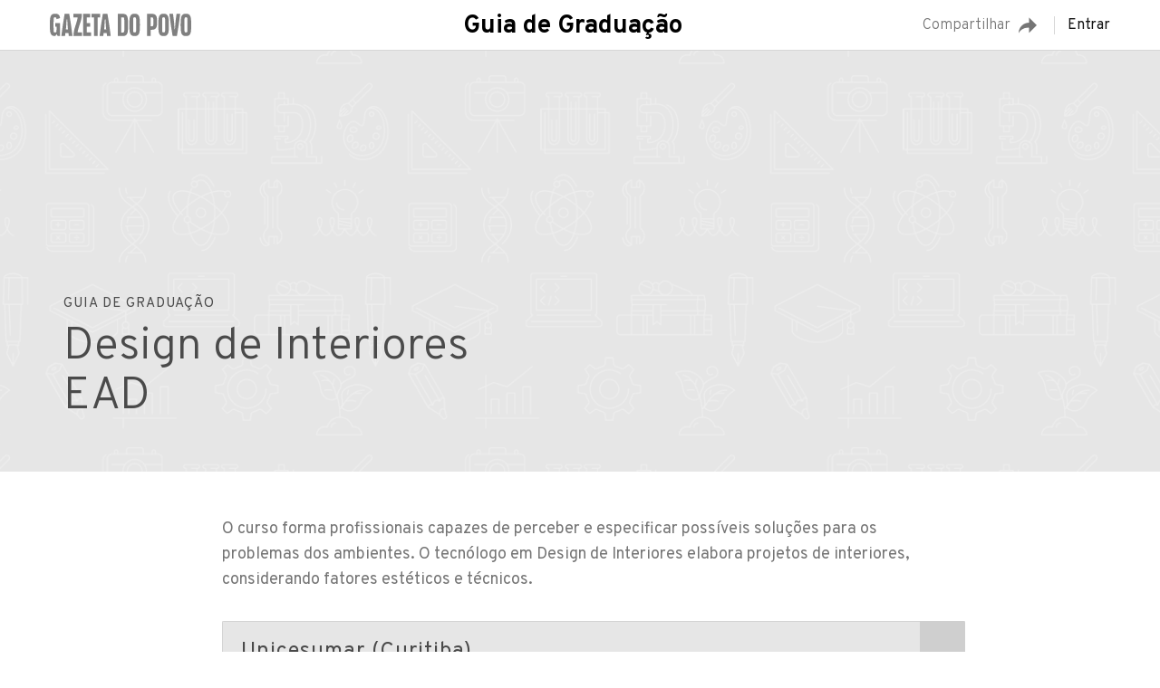

--- FILE ---
content_type: text/html; charset=UTF-8
request_url: https://especiais.gazetadopovo.com.br/guia-de-graduacao/design-de-interiores-ead/
body_size: 92206
content:
<!DOCTYPE html>
<html lang="pt-BR">

<head>
    <meta charset="utf-8">
    <meta name="viewport" content="width=device-width, initial-scale=1.0">
    <meta http-equiv="X-UA-Compatible" content="IE=edge">

        <meta name="cXenseParse:gdp-especiais" content="guia-de-graduacao">


    

    
        <script type="text/javascript">
        var idBlocoAnuncio = '\/7601\/gp-especiais\/guia-de-graduacao\/design-de-interiores-ead';
    </script>

    
<!-- This site is optimized with the Yoast SEO plugin v12.1 - https://yoast.com/wordpress/plugins/seo/ -->
<title>Cursos de Graduação em Design de Interiores EAD - Guia de Graduação</title>
<meta name="description" content="Saiba mais sobre o curso Design de Interiores EAD. Informações sobre instituições, preços, duração, valores e data de vestibular e matrículas."/>
<link rel="canonical" href="https://especiais.gazetadopovo.com.br/guia-de-graduacao/design-de-interiores-ead/" />
<meta property="og:locale" content="pt_BR" />
<meta property="og:type" content="article" />
<meta property="og:title" content="Cursos de Graduação em Design de Interiores EAD - Guia de Graduação" />
<meta property="og:description" content="Saiba mais sobre o curso Design de Interiores EAD. Informações sobre instituições, preços, duração, valores e data de vestibular e matrículas." />
<meta property="og:url" content="https://especiais.gazetadopovo.com.br/guia-de-graduacao/design-de-interiores-ead/" />
<meta property="og:site_name" content="Guia de Graduação" />
<meta property="article:section" content="Tecnólogo" />
<meta property="article:published_time" content="2018-09-28T18:29:24-03:00" />
<meta property="og:image" content="http://especiais.gazetadopovo.com.br/guia-de-graduacao/wp-content/uploads/sites/5/2017/09/opengraph-graduacao.png" />
<meta name="twitter:card" content="summary" />
<meta name="twitter:description" content="Saiba mais sobre o curso Design de Interiores EAD. Informações sobre instituições, preços, duração, valores e data de vestibular e matrículas." />
<meta name="twitter:title" content="Cursos de Graduação em Design de Interiores EAD - Guia de Graduação" />
<meta name="twitter:image" content="http://especiais.gazetadopovo.com.br/guia-de-graduacao/wp-content/uploads/sites/5/2017/09/opengraph-graduacao.png" />
<script type='application/ld+json' class='yoast-schema-graph yoast-schema-graph--main'>{"@context":"https://schema.org","@graph":[{"@type":"WebSite","@id":"https://especiais.gazetadopovo.com.br/guia-de-graduacao/#website","url":"https://especiais.gazetadopovo.com.br/guia-de-graduacao/","name":"Guia de Gradua\u00e7\u00e3o","potentialAction":{"@type":"SearchAction","target":"https://especiais.gazetadopovo.com.br/guia-de-graduacao/?s={search_term_string}","query-input":"required name=search_term_string"}},{"@type":"WebPage","@id":"https://especiais.gazetadopovo.com.br/guia-de-graduacao/design-de-interiores-ead/#webpage","url":"https://especiais.gazetadopovo.com.br/guia-de-graduacao/design-de-interiores-ead/","inLanguage":"pt-BR","name":"Cursos de Gradua\u00e7\u00e3o em Design de Interiores EAD - Guia de Gradua\u00e7\u00e3o","isPartOf":{"@id":"https://especiais.gazetadopovo.com.br/guia-de-graduacao/#website"},"datePublished":"2018-09-28T18:29:24-03:00","dateModified":"2018-09-28T18:29:24-03:00","author":{"@id":"https://especiais.gazetadopovo.com.br/guia-de-graduacao/#/schema/person/775f2c7b522e15e3eb1c65f6e98845ee"},"description":"Saiba mais sobre o curso Design de Interiores EAD. Informa\u00e7\u00f5es sobre institui\u00e7\u00f5es, pre\u00e7os, dura\u00e7\u00e3o, valores e data de vestibular e matr\u00edculas."},{"@type":["Person"],"@id":"https://especiais.gazetadopovo.com.br/guia-de-graduacao/#/schema/person/775f2c7b522e15e3eb1c65f6e98845ee","name":"Manoela Tkatch de Lima","image":{"@type":"ImageObject","@id":"https://especiais.gazetadopovo.com.br/guia-de-graduacao/#authorlogo","url":"http://1.gravatar.com/avatar/d415f4f41f08b75c6aa822010f7bb676?s=96&d=mm&r=g","caption":"Manoela Tkatch de Lima"},"sameAs":[]}]}</script>
<!-- / Yoast SEO plugin. -->

<link rel='dns-prefetch' href='//tracker-static.gazetadopovo.com.br' />
<link rel='dns-prefetch' href='//gdp-prd-data.s3.us-east-1.amazonaws.com' />
<link rel='dns-prefetch' href='//fonts.googleapis.com' />
<link rel='dns-prefetch' href='//s.w.org' />
<link rel="alternate" type="application/rss+xml" title="Feed de comentários para Guia de Graduação &raquo; Design de Interiores EAD" href="https://especiais.gazetadopovo.com.br/guia-de-graduacao/design-de-interiores-ead/feed/" />
		<script type="text/javascript">
			window._wpemojiSettings = {"baseUrl":"https:\/\/s.w.org\/images\/core\/emoji\/12.0.0-1\/72x72\/","ext":".png","svgUrl":"https:\/\/s.w.org\/images\/core\/emoji\/12.0.0-1\/svg\/","svgExt":".svg","source":{"concatemoji":"https:\/\/especiais.gazetadopovo.com.br\/guia-de-graduacao\/wp-includes\/js\/wp-emoji-release.min.js?ver=5.2.3"}};
			!function(a,b,c){function d(a,b){var c=String.fromCharCode;l.clearRect(0,0,k.width,k.height),l.fillText(c.apply(this,a),0,0);var d=k.toDataURL();l.clearRect(0,0,k.width,k.height),l.fillText(c.apply(this,b),0,0);var e=k.toDataURL();return d===e}function e(a){var b;if(!l||!l.fillText)return!1;switch(l.textBaseline="top",l.font="600 32px Arial",a){case"flag":return!(b=d([55356,56826,55356,56819],[55356,56826,8203,55356,56819]))&&(b=d([55356,57332,56128,56423,56128,56418,56128,56421,56128,56430,56128,56423,56128,56447],[55356,57332,8203,56128,56423,8203,56128,56418,8203,56128,56421,8203,56128,56430,8203,56128,56423,8203,56128,56447]),!b);case"emoji":return b=d([55357,56424,55356,57342,8205,55358,56605,8205,55357,56424,55356,57340],[55357,56424,55356,57342,8203,55358,56605,8203,55357,56424,55356,57340]),!b}return!1}function f(a){var c=b.createElement("script");c.src=a,c.defer=c.type="text/javascript",b.getElementsByTagName("head")[0].appendChild(c)}var g,h,i,j,k=b.createElement("canvas"),l=k.getContext&&k.getContext("2d");for(j=Array("flag","emoji"),c.supports={everything:!0,everythingExceptFlag:!0},i=0;i<j.length;i++)c.supports[j[i]]=e(j[i]),c.supports.everything=c.supports.everything&&c.supports[j[i]],"flag"!==j[i]&&(c.supports.everythingExceptFlag=c.supports.everythingExceptFlag&&c.supports[j[i]]);c.supports.everythingExceptFlag=c.supports.everythingExceptFlag&&!c.supports.flag,c.DOMReady=!1,c.readyCallback=function(){c.DOMReady=!0},c.supports.everything||(h=function(){c.readyCallback()},b.addEventListener?(b.addEventListener("DOMContentLoaded",h,!1),a.addEventListener("load",h,!1)):(a.attachEvent("onload",h),b.attachEvent("onreadystatechange",function(){"complete"===b.readyState&&c.readyCallback()})),g=c.source||{},g.concatemoji?f(g.concatemoji):g.wpemoji&&g.twemoji&&(f(g.twemoji),f(g.wpemoji)))}(window,document,window._wpemojiSettings);
		</script>
		<style type="text/css">
img.wp-smiley,
img.emoji {
	display: inline !important;
	border: none !important;
	box-shadow: none !important;
	height: 1em !important;
	width: 1em !important;
	margin: 0 .07em !important;
	vertical-align: -0.1em !important;
	background: none !important;
	padding: 0 !important;
}
</style>
	<link rel='stylesheet' id='wp-block-library-css'  href='https://especiais.gazetadopovo.com.br/guia-de-graduacao/wp-includes/css/dist/block-library/style.min.css?ver=5.2.3' type='text/css' media='all' />
<link rel='stylesheet' id='header-info-css-css'  href='https://especiais.gazetadopovo.com.br/guia-de-graduacao/wp-content/themes/demogorgon/css/header-infog.css?ver=1.1.1' type='text/css' media='all' />
<link rel='stylesheet' id='servicos-style-css'  href='https://especiais.gazetadopovo.com.br/guia-de-graduacao/wp-content/themes/guia-de-graduacao/style.css?ver=1.0.2' type='text/css' media='all' />
<link rel='stylesheet' id='google-fonts-css'  href='https://fonts.googleapis.com/css?family=Overpass:300,400,600,700|Merriweather:400,700&#038;display=swap' type='text/css' media='all' />
<link rel='stylesheet' id='js-piano-css'  href='https://especiais.gazetadopovo.com.br/guia-de-graduacao/wp-content/themes/demogorgon/css/js-piano.css?ver=1.1.1' type='text/css' media='all' />
<script type='text/javascript' src='https://especiais.gazetadopovo.com.br/guia-de-graduacao/wp-includes/js/jquery/jquery.js?ver=1.12.4-wp'></script>
<script type='text/javascript' src='//especiais.gazetadopovo.com.br/guia-de-graduacao/wp-content/plugins/gp-toolbar/public/js/jquery-no-conflict.js?ver=5.2.3'></script>
<script type='text/javascript'>
var GP_TOOLBARS_ENVIRONMENT = 'PROD';
</script>
<script type='text/javascript' src='https://tracker-static.gazetadopovo.com.br/v1/GazetaDoPovoSDK.js?ver=5.2.3'></script>
<script type='text/javascript' src='https://tracker-static.gazetadopovo.com.br/toolbars/dist/GazetaDoPovoToolbar.gz?ver=5.2.3'></script>
<script type='text/javascript' src='https://tracker-static.gazetadopovo.com.br/libs/pageEvents/events-page.min.gz?ver=5.2.3'></script>
<script type='text/javascript' src='https://especiais.gazetadopovo.com.br/guia-de-graduacao/wp-includes/js/jquery/jquery-migrate.min.js?ver=1.4.1'></script>
<script type='text/javascript' src='https://gdp-prd-data.s3.us-east-1.amazonaws.com/js-piano-sdk/JSPianoSDK-0.4.4.js'></script>
<link rel='https://api.w.org/' href='https://especiais.gazetadopovo.com.br/guia-de-graduacao/wp-json/' />
<link rel="EditURI" type="application/rsd+xml" title="RSD" href="https://especiais.gazetadopovo.com.br/guia-de-graduacao/xmlrpc.php?rsd" />
<link rel="wlwmanifest" type="application/wlwmanifest+xml" href="https://especiais.gazetadopovo.com.br/guia-de-graduacao/wp-includes/wlwmanifest.xml" /> 
<meta name="generator" content="WordPress 5.2.3" />
<link rel='shortlink' href='https://especiais.gazetadopovo.com.br/guia-de-graduacao/?p=810' />
<link rel="alternate" type="application/json+oembed" href="https://especiais.gazetadopovo.com.br/guia-de-graduacao/wp-json/oembed/1.0/embed?url=https%3A%2F%2Fespeciais.gazetadopovo.com.br%2Fguia-de-graduacao%2Fdesign-de-interiores-ead%2F" />
<link rel="alternate" type="text/xml+oembed" href="https://especiais.gazetadopovo.com.br/guia-de-graduacao/wp-json/oembed/1.0/embed?url=https%3A%2F%2Fespeciais.gazetadopovo.com.br%2Fguia-de-graduacao%2Fdesign-de-interiores-ead%2F&#038;format=xml" />


    

            <!--Favicon-->
        <link rel="apple-touch-icon" sizes="57x57" href="https://especiais.gazetadopovo.com.br/guia-de-graduacao/wp-content/themes/demogorgon/img/favicon/apple-icon-57x57.png">
        <link rel="apple-touch-icon" sizes="60x60" href="https://especiais.gazetadopovo.com.br/guia-de-graduacao/wp-content/themes/demogorgon/img/favicon/apple-icon-60x60.png">
        <link rel="apple-touch-icon" sizes="72x72" href="https://especiais.gazetadopovo.com.br/guia-de-graduacao/wp-content/themes/demogorgon/img/favicon/apple-icon-72x72.png">
        <link rel="apple-touch-icon" sizes="76x76" href="https://especiais.gazetadopovo.com.br/guia-de-graduacao/wp-content/themes/demogorgon/img/favicon/apple-icon-76x76.png">
        <link rel="apple-touch-icon" sizes="114x114" href="https://especiais.gazetadopovo.com.br/guia-de-graduacao/wp-content/themes/demogorgon/img/favicon/apple-icon-114x114.png">
        <link rel="apple-touch-icon" sizes="120x120" href="https://especiais.gazetadopovo.com.br/guia-de-graduacao/wp-content/themes/demogorgon/img/favicon/apple-icon-120x120.png">
        <link rel="apple-touch-icon" sizes="144x144" href="https://especiais.gazetadopovo.com.br/guia-de-graduacao/wp-content/themes/demogorgon/img/favicon/apple-icon-144x144.png">
        <link rel="apple-touch-icon" sizes="152x152" href="https://especiais.gazetadopovo.com.br/guia-de-graduacao/wp-content/themes/demogorgon/img/favicon/apple-icon-152x152.png">
        <link rel="apple-touch-icon" sizes="180x180" href="https://especiais.gazetadopovo.com.br/guia-de-graduacao/wp-content/themes/demogorgon/img/favicon/apple-icon-180x180.png">
        <link rel="icon" type="image/png" sizes="192x192" href="https://especiais.gazetadopovo.com.br/guia-de-graduacao/wp-content/themes/demogorgon/img/favicon/android-icon-192x192.png">
        <link rel="icon" type="image/png" sizes="32x32" href="https://especiais.gazetadopovo.com.br/guia-de-graduacao/wp-content/themes/demogorgon/img/favicon/favicon-32x32.png">
        <link rel="icon" type="image/png" sizes="96x96" href="https://especiais.gazetadopovo.com.br/guia-de-graduacao/wp-content/themes/demogorgon/img/favicon/favicon-96x96.png">
        <link rel="icon" type="image/png" sizes="16x16" href="https://especiais.gazetadopovo.com.br/guia-de-graduacao/wp-content/themes/demogorgon/img/favicon/favicon-16x16.png">
        <link rel="manifest" href="https://especiais.gazetadopovo.com.br/guia-de-graduacao/wp-content/themes/demogorgon/img/favicon/manifest.json">
        <meta name="msapplication-TileColor" content="#ffffff">
        <meta name="msapplication-TileImage" content="https://especiais.gazetadopovo.com.br/guia-de-graduacao/wp-content/themes/demogorgon/img/favicon/ms-icon-144x144.png">
        <meta name="theme-color" content="#ffffff">
    
    <!-- Google Tag Manager -->
    <script>
        (function(w, d, s, l, i) {
            w[l] = w[l] || [];
            w[l].push({
                'gtm.start': new Date().getTime(),
                event: 'gtm.js'
            });
            var f = d.getElementsByTagName(s)[0],
                j = d.createElement(s),
                dl = l != 'dataLayer' ? '&l=' + l : '';
            j.async = true;
            j.src =
                'https://www.googletagmanager.com/gtm.js?id=' + i + dl;
            f.parentNode.insertBefore(j, f);
        })(window, document, 'script', 'dataLayer', 'GTM-WSPVJF');
    </script>
    <!-- End Google Tag Manager -->

    <script type="text/javascript">
        var _sf_async_config = _sf_async_config || {};
        /** CONFIGURATION START **/
        _sf_async_config.uid = 65623; // ACCOUNT NUMBER
        _sf_async_config.domain = 'gazetadopovo.com.br'; // DOMAIN
        _sf_async_config.flickerControl = false;
        _sf_async_config.useCanonical = true;
        /** CONFIGURATION END **/
        var _sf_startpt = (new Date()).getTime();
    </script>
    <script async src="//static.chartbeat.com/js/chartbeat_mab.js"></script>

    <!-- UOL -->
    <script>
        (function() {
            var nome = idBlocoAnuncio.replace("/7601/gp-", "");
            window.universal_variable = window.universal_variable || {};
            window.universal_variable.dfp = window.universal_variable.dfp || {};
            window.uolads = window.uolads || [];
            window.universal_variable.dfp.custom_params = {
                "subchan": nome
            };
        });
    </script>
    <script src="//tm.jsuol.com.br/uoltm.js?id=fmvzt6?v2"></script>
    <script>
        jQuery(function() {
            var window_width = jQuery(window).width();

            if (window_width < 767) {
                var banners = {
                    'm-pos-1': {
                        'sizes': [
                            [320, 100],
                            [320, 50],
                            [300, 50]
                        ],
                        'target': 'm-pos-1',
                        'position': 'atf'
                    }, //Topo sticky
                    'm-pos-2': {
                        'sizes': [
                            [300, 250]
                        ],
                        'target': 'm-pos-2',
                        'position': 'atf'
                    },
                    'm-pos-3': {
                        'sizes': [300, 250],
                        'target': 'm-pos-3',
                        'position': 'atf'
                    },
                    'm-pos-4': {
                        'sizes': [
                            [320, 50],
                            [300, 50]
                        ],
                        'target': 'm-pos-4',
                        'position': 'btf'
                    }, //Rodapé sticky
                    'm-pos-patrocinio': {
                        'target': 'm-pos-patrocinio',
                        'position': 'btf'
                    }, //Patrocínio
                    'm-pos-post-flying': {
                        'sizes': [300, 250],
                        'target': 'm-pos-post-flying',
                        'position': 'atf'
                    },
                };
            } else {
                var banners = {
                    'd-pos-1': {
                        'sizes': [
                            [728, 90],
                            [970, 90],
                            [990, 90],
                            [1190, 150]
                        ],
                        'target': 'd-pos-1',
                        'position': 'atf'
                    }, //Topo sticky
                    'd-pos-2': {
                        'sizes': [
                            [300, 600],
                            [300, 250]
                        ],
                        'target': 'd-pos-2',
                        'position': 'atf'
                    },
                    'd-pos-3': {
                        'sizes': [300, 250],
                        'target': 'd-pos-3',
                        'position': 'atf'
                    },
                    'd-pos-4': {
                        'sizes': [
                            [728, 90],
                            [970, 90],
                            [990, 90],
                            [970, 250]
                        ],
                        'target': 'd-pos-4',
                        'position': 'btf'
                    }, //Rodapé sticky
                    'd-pos-patrocinio': {
                        'target': 'd-pos-patrocinio',
                        'position': 'btf'
                    }, //Patrocínio
                    'd-pos-2-c': {
                        'sizes': [300, 250],
                        'target': 'd-pos-2-c',
                        'position': 'atf'
                    },

                };
            }

            jQuery(".c-ads > div").each(function(i, v) {
                if (banners[this.id]) {
                    let div = jQuery(v);
                    let id = jQuery(div).attr("id");
                    let s = document.createElement('script');
                    jQuery(s).html('window.uolads.push({id:"' + id + '",pos:"' + id + '"});');
                    console.log("debud", div, s)
                    try {
                        jQuery(div).html(s);
                    } catch (error) {
                        console.log("debud", div, s, error)
                    }
                }
            });

            /* Fim */
        });
    </script>
    <!-- UOL END -->

    <!-- Script Piano Production -->
    <script>
        (function(src) {
            var a = document.createElement("script");
            a.type = "text/javascript";
            a.async = true;
            a.src = src;
            var b = document.getElementsByTagName("script")[0];
            b.parentNode.insertBefore(a, b)
        })("https://experience.tinypass.com/xbuilder/experience/load?aid=izBe3CQ7pu");
    </script>
    <!-- <script>(function(src){var a=document.createElement("script");a.type="text/javascript";a.async=true;a.src=src;var b=document.getElementsByTagName("script")[0];b.parentNode.insertBefore(a,b)})("https://sandbox.tinypass.com/xbuilder/experience/load?aid=KO8etDTTsu");</script> -->
    <!-- Script Piano end -->

    <script>
        (function(i, s, o, g, r, a, m) {
            i['GoogleAnalyticsObject'] = r;
            i[r] = i[r] || function() {
                (i[r].q = i[r].q || []).push(arguments)
            }, i[r].l = 1 * new Date();
            a = s.createElement(o),
                m = s.getElementsByTagName(o)[0];
            a.async = 1;
            a.src = g;
            m.parentNode.insertBefore(a, m)
        })(window, document, 'script', 'https://www.google-analytics.com/analytics.js', 'ga');

        /* Analytics - Infografia - Especiais */
        ga('create', 'UA-70198534-2', 'auto', {
            'name': 'trackerInfografia',
            'allowLinker': true
        });
        ga('trackerInfografia.send', 'pageview');
    </script>
</head>

<body class="post-template-default single single-post postid-810 single-format-standard" itemscope="itemscope" itemtype="http://schema.org/WebPage">

    <!-- Google Tag Manager (noscript) -->
    <noscript><iframe src="https://www.googletagmanager.com/ns.html?id=GTM-WSPVJF"
            height="0" width="0" style="display:none;visibility:hidden"></iframe></noscript>
    <!-- End Google Tag Manager (noscript) -->

    <section id="header-infog" class="nav-down">

        <div class="container-center">

            <a class="logo" href="https://www.gazetadopovo.com.br">
                <svg class="logo-desktop" fill="#231f20" xmlns="http://www.w3.org/2000/svg" viewBox="0 0 303.58 48.12">
                    
                    <polygon points="108.16 0.25 89.58 0.25 89.58 8.05 94.91 8.05 94.91 48.12 102.82 48.12 102.82 8.05 108.16 8.05 108.16 0.25" fill="#231f20" />
                    <polygon points="86.81 8.05 86.81 0.25 71.64 0.25 71.64 48.12 88.73 48.11 88.73 40.34 79.54 40.34 79.54 28.09 86.81 28.09 86.81 20.32 79.54 20.32 79.54 8.05 86.81 8.05" fill="#231f20" />
                    <path d="M59.58,40.32c1.31-12.06,9.3-24.47,9.3-40.07H50.74v7.8h8.93c-1.31,12.06-8.93,24.47-8.93,40.07H68.88v-7.8Z" fill="#231f20" />
                    <path d="M48.07,43.62Q45.73,24.21,42.38,4.94L41.57.25H31.79L31,4.94Q27.63,24.2,25.28,43.62l-.54,4.5h7.88l.54-4.5c.08-.66.17-1.32.25-2h6.53c.08.67.17,1.33.25,2l.55,4.5h7.87ZM34.4,33.83c.06-.43.15-1,.25-1.55C35.1,29.6,36,12.62,36,12.62h1.43s.87,17,1.32,19.66c.09.57.18,1.12.24,1.55Z" fill="#231f20" />
                    <path d="M130.18,43.62q-2.34-19.41-5.69-38.68L123.68.25H113.9l-.82,4.69q-3.35,19.26-5.69,38.68l-.54,4.5h7.88l.54-4.5c.08-.66.17-1.32.25-2h6.53c.08.67.17,1.33.25,2l.55,4.5h7.87Zm-13.67-9.79c.06-.43.15-1,.25-1.55.45-2.68,1.31-19.66,1.31-19.66h1.43s.87,17,1.32,19.66c.1.57.18,1.12.24,1.55Z" fill="#231f20" />
                    <path d="M11.84,20.32v7.76h2.59c0,4.69-.1,8.7-.21,9.58-.2,1.51-.57,2.69-3,2.69s-2.85-1.18-3-2.69c-.29-2.27-.29-25,0-27.29.19-1.51.56-2.69,3-2.69s2.84,1.18,3,2.69c0,.25.06.75.08,1.44L21.81,9.4c-.12-1-.24-1.92-.38-2.62C20.18.25,14.23,0,11.32,0,.76,0,0,7.26,0,24.2,0,40.86.76,48.12,11.32,48.12h.46l2.64-4.07,2.64,4.07H22V20.32Z" fill="#231f20" />
                    <path d="M182.09,0c-10.55,0-11.31,7.26-11.31,24.2,0,16.66.76,23.92,11.31,23.92s11.32-7.26,11.32-23.92C193.41,7.26,192.65,0,182.09,0Zm3,37.66c-.19,1.51-.56,2.69-3,2.69s-2.84-1.18-3-2.69c-.29-2.27-.29-25,0-27.29.2-1.51.57-2.69,3-2.69s2.85,1.18,3,2.69C185.43,12.65,185.43,35.39,185.13,37.66Z" fill="#231f20" />
                    <path d="M156.71.25H146V48.12h10.68c10.55,0,11.31-7.22,11.31-23.79C168,7.48,167.26.25,156.71.25Zm3,37.47c-.2,1.5-.57,2.67-3,2.67h-3.22V7.89h3.22c2.47,0,2.84,1.18,3,2.68C160,12.83,160,35.45,159.75,37.72Z" fill="#231f20" />
                    <path d="M272,.25l-.54,4.5c-.2,1.69-.62,4.85-1,7.5-.4,3-.72,6.05-.94,9.09l-.87,11.77h-.83L267,21.34q-.33-4.56-.94-9.1c-.35-2.64-.77-5.8-1-7.49l-.54-4.5h-7.85l.54,4.5q2.34,19.42,5.7,38.71l.81,4.66h9.08l.81-4.66q3.35-19.28,5.69-38.7l.54-4.51Z" fill="#231f20" />
                    <path d="M292.26,0c-10.56,0-11.32,7.26-11.32,24.2,0,16.66.76,23.92,11.32,23.92s11.32-7.26,11.32-23.92C303.58,7.26,302.81,0,292.26,0Zm3,37.66c-.2,1.51-.57,2.69-3,2.69s-2.85-1.18-3-2.69c-.3-2.27-.3-25,0-27.29.19-1.51.56-2.69,3-2.69s2.84,1.18,3,2.69C295.59,12.65,295.59,35.39,295.3,37.66Z" fill="#231f20" />
                    <path d="M244.33,0C233.78,0,233,7.26,233,24.2c0,16.66.76,23.92,11.31,23.92s11.32-7.26,11.32-23.92C255.65,7.26,254.89,0,244.33,0Zm3,37.66c-.19,1.51-.56,2.69-3,2.69s-2.84-1.18-3-2.69c-.29-2.27-.29-25,0-27.29.2-1.51.57-2.69,3-2.69s2.85,1.18,3,2.69C247.67,12.65,247.67,35.39,247.37,37.66Z" fill="#231f20" />
                    <path d="M219,.25H208.94V48.12h7.46V34.58H219c10.55,0,11.32-7.26,11.32-17.06C230.34,7.26,229.57.25,219,.25Zm3,24.59c-.19.88-.54,2.22-2.92,2.22H216.4v-19h2.75c2.38,0,2.73,1.34,2.92,2.21A126.64,126.64,0,0,1,222.07,24.84Z" />
                </svg>
                <svg class="logo-mobile" fill="#231f20" xmlns="http://www.w3.org/2000/svg" viewBox="0 0 130.72 88.53">
                    
                    <path d="M81.11,58.14c-6.67,0-7.15,4.59-7.15,15.29,0,10.52.48,15.1,7.15,15.1s7.15-4.58,7.15-15.1C88.26,62.73,87.78,58.14,81.11,58.14Zm2.44,24.32c-.16,1-.46,1.78-2.44,1.78s-2.28-.78-2.44-1.78c-.23-1.51-.23-16.57,0-18.08.16-1,.46-1.78,2.44-1.78s2.28.78,2.44,1.78C83.78,65.89,83.78,81,83.55,82.46Z" fill="#231f20" />
                    <path d="M105.39,58.29,102.6,80.84h-.82L99,58.29H94.46l.28,2.32q1.53,12.8,3.75,25.49l.42,2.43h6.56l.42-2.43q2.22-12.69,3.75-25.49l.28-2.32Z" fill="#231f20" />
                    <path d="M29.31,58.14c-6.66,0-7.15,4.59-7.15,15.29,0,10.52.49,15.1,7.15,15.1s7.15-4.58,7.15-15.1C36.46,62.73,36,58.14,29.31,58.14Zm2.44,24.32c-.16,1-.46,1.78-2.44,1.78s-2.28-.78-2.43-1.78c-.24-1.51-.24-16.57,0-18.08.15-1,.45-1.78,2.43-1.78s2.28.78,2.44,1.78C32,65.89,32,81,31.75,82.46Z" fill="#231f20" />
                    <path d="M123.27,58.14c-6.67,0-7.15,4.59-7.15,15.29,0,10.52.48,15.1,7.15,15.1s7.15-4.58,7.15-15.1C130.42,62.73,129.93,58.14,123.27,58.14Zm2.43,24.32c-.15,1-.45,1.78-2.43,1.78s-2.28-.78-2.44-1.78c-.23-1.51-.23-16.57,0-18.08.16-1,.45-1.78,2.44-1.78s2.28.78,2.43,1.78C125.94,65.89,125.94,81,125.7,82.46Z" fill="#231f20" />
                    <path d="M8,58.3H1.3V88.53H8c6.67,0,7.15-4.56,7.15-15C15.19,62.86,14.71,58.3,8,58.3Zm2.15,23.52c-.15,1-.45,2.42-2.39,2.42h-2V62.74h2c1.94,0,2.24,1.43,2.39,2.42C10.42,66.66,10.42,80.32,10.19,81.82Z" fill="#231f20" />
                    <path d="M59.86,58.3H53.49V88.53H58V80h1.83C66.52,80,67,75.39,67,69.2,67,62.73,66.52,58.3,59.86,58.3Zm2.42,15.58c-.16.58-.47,1.47-2.55,1.47H58V62.74h1.7c2.08,0,2.39.89,2.55,1.47A62.43,62.43,0,0,1,62.28,73.88Z" fill="#231f20" />
                    <polygon points="108.16 0.25 89.58 0.25 89.58 8.05 94.91 8.05 94.91 48.12 102.82 48.12 102.82 8.05 108.16 8.05 108.16 0.25" fill="#231f20" />
                    <polygon points="86.81 8.05 86.81 0.25 71.64 0.25 71.64 48.12 88.73 48.11 88.73 40.34 79.54 40.34 79.54 28.09 86.81 28.09 86.81 20.32 79.54 20.32 79.54 8.05 86.81 8.05" fill="#231f20" />
                    <path d="M59.58,40.32c1.31-12.06,9.3-24.47,9.3-40.07H50.74v7.8h8.93c-1.31,12.06-8.93,24.47-8.93,40.07H68.88v-7.8Z" fill="#231f20" />
                    <path d="M48.07,43.62Q45.73,24.21,42.38,4.94L41.57.25H31.79L31,4.94Q27.63,24.2,25.28,43.62l-.54,4.5h7.88l.54-4.5c.08-.66.17-1.32.25-2h6.53c.08.67.17,1.33.25,2l.55,4.5h7.87ZM34.4,33.83c.06-.43.15-1,.25-1.55C35.1,29.6,36,12.62,36,12.62h1.43s.87,17,1.32,19.66c.09.57.18,1.12.24,1.55Z" fill="#231f20" />
                    <path d="M130.18,43.62q-2.34-19.41-5.69-38.68L123.68.25H113.9l-.82,4.69q-3.35,19.26-5.69,38.68l-.54,4.5h7.88l.54-4.5c.08-.66.17-1.32.25-2h6.53c.08.67.17,1.33.25,2l.55,4.5h7.87Zm-13.67-9.79c.06-.43.15-1,.25-1.55.45-2.68,1.31-19.66,1.31-19.66h1.43s.87,17,1.32,19.66c.1.57.18,1.12.24,1.55Z" fill="#231f20" />
                    <path d="M11.84,20.32v7.76h2.59c0,4.69-.1,8.7-.21,9.58-.2,1.51-.57,2.69-3,2.69s-2.85-1.18-3-2.69c-.29-2.27-.29-25,0-27.29.19-1.51.56-2.69,3-2.69s2.84,1.18,3,2.69c0,.25.06.75.08,1.44L21.81,9.4c-.12-1-.24-1.92-.38-2.62C20.18.25,14.23,0,11.32,0,.76,0,0,7.26,0,24.2,0,40.86.76,48.12,11.32,48.12h.46l2.64-4.07,2.64,4.07H22V20.32Z" />
                </svg>
            </a>

            
            <ul class="items-right">
                <li class="item">
                    <button class="btn-share">

                        <span>Compartilhar</span>

                        <svg class="icon" xmlns="http://www.w3.org/2000/svg" xmlns:xlink="http://www.w3.org/1999/xlink" version="1.1" id="Layer_1" x="0px" y="0px" viewBox="0 0 512 512" style="enable-background:new 0 0 512 512;" xml:space="preserve" width="512px" height="512px">
                            <g>
                                <path d="M512,253.001L295.204,36.204v144.388C132.168,180.592,0,312.76,0,475.796c59.893-109.171,178.724-165.462,295.204-151.033    v145.034L512,253.001z" fill="#757575" />
                            </g>
                        </svg>
                    </button>

                    <div class="share-box">

                        <div class="header-nav">
                            <strong>Compartilhar</strong>
                            <button class="close-btn"><i class="icon"></i></button>
                        </div>

                        <ul class="share-list">
                            <li>
                                <a target="_blank" href="https://www.facebook.com/sharer/sharer.php?u=https://especiais.gazetadopovo.com.br/guia-de-graduacao/design-de-interiores-ead">
                                    <div class="icon icon-facebook" aria-hidden="true">
                                        <svg x="0px" y="0px" width="18" height="18" viewBox="0 0 96.124 96.123">
                                            <path d="M72.089,0.02L59.624,0C45.62,0,36.57,9.285,36.57,23.656v10.907H24.037c-1.083,0-1.96,0.878-1.96,1.961v15.803   c0,1.083,0.878,1.96,1.96,1.96h12.533v39.876c0,1.083,0.877,1.96,1.96,1.96h16.352c1.083,0,1.96-0.878,1.96-1.96V54.287h14.654   c1.083,0,1.96-0.877,1.96-1.96l0.006-15.803c0-0.52-0.207-1.018-0.574-1.386c-0.367-0.368-0.867-0.575-1.387-0.575H56.842v-9.246   c0-4.444,1.059-6.7,6.848-6.7l8.397-0.003c1.082,0,1.959-0.878,1.959-1.96V1.98C74.046,0.899,73.17,0.022,72.089,0.02z" fill="#FFFFFF" />
                                        </svg>
                                    </div>
                                    <span>Facebook</span>
                                </a>
                            </li>

                            <li>
                                <a target="_blank" href="https://twitter.com/intent/tweet?text=Design+de+Interiores+EAD&url=https://especiais.gazetadopovo.com.br/guia-de-graduacao/design-de-interiores-ead">
                                    <div class="icon icon-twitter" aria-hidden="true">
                                        <svg x="0px" y="0px" viewBox="0 0 612 612" width="18" height="18">
                                            <path d="M612,116.258c-22.525,9.981-46.694,16.75-72.088,19.772c25.929-15.527,45.777-40.155,55.184-69.411    c-24.322,14.379-51.169,24.82-79.775,30.48c-22.907-24.437-55.49-39.658-91.63-39.658c-69.334,0-125.551,56.217-125.551,125.513    c0,9.828,1.109,19.427,3.251,28.606C197.065,206.32,104.556,156.337,42.641,80.386c-10.823,18.51-16.98,40.078-16.98,63.101    c0,43.559,22.181,81.993,55.835,104.479c-20.575-0.688-39.926-6.348-56.867-15.756v1.568c0,60.806,43.291,111.554,100.693,123.104    c-10.517,2.83-21.607,4.398-33.08,4.398c-8.107,0-15.947-0.803-23.634-2.333c15.985,49.907,62.336,86.199,117.253,87.194    c-42.947,33.654-97.099,53.655-155.916,53.655c-10.134,0-20.116-0.612-29.944-1.721c55.567,35.681,121.536,56.485,192.438,56.485    c230.948,0,357.188-191.291,357.188-357.188l-0.421-16.253C573.872,163.526,595.211,141.422,612,116.258z" fill="#FFFFFF" />
                                        </svg>
                                    </div>
                                    <span>Twitter</span>
                                </a>
                            </li>
                            <li class="whatsapp">
                                <a class="share-mobile" href="whatsapp://send?text=Design de Interiores EAD%20https://especiais.gazetadopovo.com.br/guia-de-graduacao/design-de-interiores-ead%3Fcomp%3Dwhatsapp">
                                    <div class="icon icon-whats" aria-hidden="true">
                                        <svg x="0px" y="0px" width="18" height="18" viewBox="0 0 30.667 30.667">
                                            <path d="M30.667,14.939c0,8.25-6.74,14.938-15.056,14.938c-2.639,0-5.118-0.675-7.276-1.857L0,30.667l2.717-8.017   c-1.37-2.25-2.159-4.892-2.159-7.712C0.559,6.688,7.297,0,15.613,0C23.928,0.002,30.667,6.689,30.667,14.939z M15.61,2.382   c-6.979,0-12.656,5.634-12.656,12.56c0,2.748,0.896,5.292,2.411,7.362l-1.58,4.663l4.862-1.545c2,1.312,4.393,2.076,6.963,2.076   c6.979,0,12.658-5.633,12.658-12.559C28.27,8.016,22.59,2.382,15.61,2.382z M23.214,18.38c-0.094-0.151-0.34-0.243-0.708-0.427   c-0.367-0.184-2.184-1.069-2.521-1.189c-0.34-0.123-0.586-0.185-0.832,0.182c-0.243,0.367-0.951,1.191-1.168,1.437   c-0.215,0.245-0.43,0.276-0.799,0.095c-0.369-0.186-1.559-0.57-2.969-1.817c-1.097-0.972-1.838-2.169-2.052-2.536   c-0.217-0.366-0.022-0.564,0.161-0.746c0.165-0.165,0.369-0.428,0.554-0.643c0.185-0.213,0.246-0.364,0.369-0.609   c0.121-0.245,0.06-0.458-0.031-0.643c-0.092-0.184-0.829-1.984-1.138-2.717c-0.307-0.732-0.614-0.611-0.83-0.611   c-0.215,0-0.461-0.03-0.707-0.03S9.897,8.215,9.56,8.582s-1.291,1.252-1.291,3.054c0,1.804,1.321,3.543,1.506,3.787   c0.186,0.243,2.554,4.062,6.305,5.528c3.753,1.465,3.753,0.976,4.429,0.914c0.678-0.062,2.184-0.885,2.49-1.739   C23.307,19.268,23.307,18.533,23.214,18.38z" fill="#FFFFFF" />
                                        </svg>
                                    </div>
                                    <span>Whatsapp</span>
                                </a>
                                <a class="share-desktop" href="https://web.whatsapp.com/send?text=%20Design de Interiores EAD%20https://especiais.gazetadopovo.com.br/guia-de-graduacao/design-de-interiores-ead%3Fcomp%3Dwhatsapp">
                                    <div class="icon icon-whats" aria-hidden="true">
                                        <svg x="0px" y="0px" width="18" height="18" viewBox="0 0 30.667 30.667">
                                            <path d="M30.667,14.939c0,8.25-6.74,14.938-15.056,14.938c-2.639,0-5.118-0.675-7.276-1.857L0,30.667l2.717-8.017   c-1.37-2.25-2.159-4.892-2.159-7.712C0.559,6.688,7.297,0,15.613,0C23.928,0.002,30.667,6.689,30.667,14.939z M15.61,2.382   c-6.979,0-12.656,5.634-12.656,12.56c0,2.748,0.896,5.292,2.411,7.362l-1.58,4.663l4.862-1.545c2,1.312,4.393,2.076,6.963,2.076   c6.979,0,12.658-5.633,12.658-12.559C28.27,8.016,22.59,2.382,15.61,2.382z M23.214,18.38c-0.094-0.151-0.34-0.243-0.708-0.427   c-0.367-0.184-2.184-1.069-2.521-1.189c-0.34-0.123-0.586-0.185-0.832,0.182c-0.243,0.367-0.951,1.191-1.168,1.437   c-0.215,0.245-0.43,0.276-0.799,0.095c-0.369-0.186-1.559-0.57-2.969-1.817c-1.097-0.972-1.838-2.169-2.052-2.536   c-0.217-0.366-0.022-0.564,0.161-0.746c0.165-0.165,0.369-0.428,0.554-0.643c0.185-0.213,0.246-0.364,0.369-0.609   c0.121-0.245,0.06-0.458-0.031-0.643c-0.092-0.184-0.829-1.984-1.138-2.717c-0.307-0.732-0.614-0.611-0.83-0.611   c-0.215,0-0.461-0.03-0.707-0.03S9.897,8.215,9.56,8.582s-1.291,1.252-1.291,3.054c0,1.804,1.321,3.543,1.506,3.787   c0.186,0.243,2.554,4.062,6.305,5.528c3.753,1.465,3.753,0.976,4.429,0.914c0.678-0.062,2.184-0.885,2.49-1.739   C23.307,19.268,23.307,18.533,23.214,18.38z" fill="#FFFFFF" />
                                        </svg>
                                    </div>
                                    <span>Whatsapp</span>
                                </a>
                            </li>
                        </ul>
                    </div>
                </li>

                <li class="item">

                    <div class="user-logged-out hide">
                        <a href="https://conta.gazetadopovo.com.br/login?referrer=https://especiais.gazetadopovo.com.br/guia-de-graduacao/design-de-interiores-ead" class="login">Entrar</a>
                    </div>

                    <div class="user-logged-in hide">
                        <button class="thumb-user" id="open-logged-box">
                            <span class="close-box"></span>
                            <div class="thumb">

                            </div>
                        </button>

                        <div id="box-usuario" class="box-usuario">
                            <a id="user-link" href="https://conta.gazetadopovo.com.br/editar" class="clearfix user-info" title="Meu perfil">
                                <div class="thumb"></div>
                                <p id="usuario-nome" class="usuario-nome"></p>
                                <span id="usuario-perfil" class="hover-ease-out" title="Ver meu perfil">Ver meu perfil</span>
                            </a>

                            <ul class="navega-usuario reset">
                                <li><a id="bt-cartao-virtual" class="hover-ease-out" href="https://conta.gazetadopovo.com.br/autoatendimento/assinatura/cartaoVirtual" title="Cartão Virtual">Cartão Virtual</a></li>
                                <li><a id="bt-leiturometro" class="hover-ease-out" href="https://conta.gazetadopovo.com.br/autoatendimento/usuario/leiturometro/" title="Leiturômetro">Leiturômetro</a></li>
                                <li><a id="bt-servicos" class="hover-ease-out" href="https://conta.gazetadopovo.com.br/editar/" title="Serviços">Serviços</a></li>
                                <li><a id="bt-sair" class="hover-ease-out" href="javascript:void(0)" title="Sair">Sair</a></li>
                            </ul>
                        </div>
                    </div><!--End .user-logged-in-->
                </li>

            </ul>

            <strong class="title-header">
                <a title="Guia de Graduação - Especiais Gazeta do Povo" href="https://especiais.gazetadopovo.com.br/guia-de-graduacao">Guia de Graduação</a>
            </strong>

        </div><!--End .container-center-->
    </section><div itemscope itemtype="http://schema.org/Course"><header id="header-guia" class="tecnologo">
	<div class="container">
		<div class="desc" itemscope itemtype="http://schema.org/BreadcrumbList">
			<ol class="small-title reset">
				<li itemprop="itemListElement" itemscope itemtype="http://schema.org/ListItem">
					<a itemprop="item" href="https://especiais.gazetadopovo.com.br/guia-de-graduacao">
						<span itemprop="name">Guia de Graduação</span>
                		<meta itemprop="position" content="1" />
    				</a>
    			</li>

    			    		</ol>
    		<h1 class="sub-title" itemprop="name">Design de Interiores EAD</h1>
    		    	</div>
    </div>
</header>

	<article id="content-single" class="container">

					<div class="desc">
				<p itemprop="description">O curso forma profissionais capazes de perceber e especificar possíveis soluções para os problemas dos ambientes. O tecnólogo em Design de Interiores elabora projetos de interiores, considerando fatores estéticos e técnicos.</p>
			</div>
		

		<section id="lista-escolas" class="container no-padding-xs">

							
							<article class="option tecnologo" data-thumb="" data-destaque="">
								<a href="https://especiais.gazetadopovo.com.br/guia-de-graduacao/faculdades/unicesumar/design-de-interiores-ead">
			
												
									<h2 class="title">Unicesumar (Curitiba)</h2>
									<p class="gravata">
										<strong>Design de Interiores EAD</strong> Faculdade Cesumar de Curitiba									</p>
								</a>
							</article>
			
						
</section>


	</article><!--End #content-single-->

	<aside id="veja-mais" class="bg-cinza-claro">
		<div class="container">

			<div class="top-desc">
				<h2>Veja outros cursos</h2>
				<p>O Guia de Graduação da Gazeta do Povo te ajuda a encontrar um curso de graduação nas faculdades de Curitiba</p>

				<ul class="lista-filtros reset clearfix">

										<li class="ciencias-biologicas">


						<a href="https://especiais.gazetadopovo.com.br/guia-de-graduacao/ciencias-biologicas/" class="btn-filtros bg-ciencias-biologicas">
							<span>
								Biológicas							</span>
						</a>

					</li>
										<li class="ciencias-exatas">


						<a href="https://especiais.gazetadopovo.com.br/guia-de-graduacao/ciencias-exatas/" class="btn-filtros bg-ciencias-exatas">
							<span>
								Exatas							</span>
						</a>

					</li>
										<li class="ciencias-humanas">


						<a href="https://especiais.gazetadopovo.com.br/guia-de-graduacao/ciencias-humanas/" class="btn-filtros bg-ciencias-humanas">
							<span>
								Humanas							</span>
						</a>

					</li>
										<li class="sociais-aplicadas">


						<a href="https://especiais.gazetadopovo.com.br/guia-de-graduacao/sociais-aplicadas/" class="btn-filtros bg-sociais-aplicadas">
							<span>
								Sociais aplicadas							</span>
						</a>

					</li>
										<li class="tecnologo">


						<a href="https://especiais.gazetadopovo.com.br/guia-de-graduacao/tecnologo/" class="btn-filtros bg-tecnologo">
							<span>
								Tecnólogo							</span>
						</a>

					</li>
					

					<li class="todas">
						<a href="https://especiais.gazetadopovo.com.br/guia-de-graduacao" class="btn-filtros"><span>Todos os cursos</span></a>
					</li>
				</ul>

			</div><!--End .top-categories-->

			<div class="group">
								<h3>Mais cursos em: Tecnólogo</h3>

				<button class="scroll-left btn" title="Anterior"></button>
				<button class="scroll-right btn" title="Próximo"></button>

				<div class="scroll">

					
								<article class="post">
									<a href="https://especiais.gazetadopovo.com.br/guia-de-graduacao/conservacao-e-restauro/">
										<div class="ilustra tecnologo">
											<div class="labels">
												<span class="bg-tecnologo"></span>
											</div>
										</div><!--End .ilustra-->
										<h4>Conservação e Restauro</h4>
									</a>
								</article>

							
								<article class="post">
									<a href="https://especiais.gazetadopovo.com.br/guia-de-graduacao/design-de-moda-ead/">
										<div class="ilustra tecnologo">
											<div class="labels">
												<span class="bg-tecnologo"></span>
											</div>
										</div><!--End .ilustra-->
										<h4>Design de Moda EAD</h4>
									</a>
								</article>

							
								<article class="post">
									<a href="https://especiais.gazetadopovo.com.br/guia-de-graduacao/tecnologia-em-estetica-e-cosmetica/">
										<div class="ilustra tecnologo">
											<div class="labels">
												<span class="bg-tecnologo"></span>
											</div>
										</div><!--End .ilustra-->
										<h4>Estética e Cosmética</h4>
									</a>
								</article>

							
								<article class="post">
									<a href="https://especiais.gazetadopovo.com.br/guia-de-graduacao/estetica-e-cosmetica-ead/">
										<div class="ilustra tecnologo">
											<div class="labels">
												<span class="bg-tecnologo"></span>
											</div>
										</div><!--End .ilustra-->
										<h4>Estética e Cosmética EAD</h4>
									</a>
								</article>

							
								<article class="post">
									<a href="https://especiais.gazetadopovo.com.br/guia-de-graduacao/gestao-da-informacao/">
										<div class="ilustra tecnologo">
											<div class="labels">
												<span class="bg-tecnologo"></span>
											</div>
										</div><!--End .ilustra-->
										<h4>Gestão da Informação</h4>
									</a>
								</article>

							
								<article class="post">
									<a href="https://especiais.gazetadopovo.com.br/guia-de-graduacao/gestao-da-vigilancia-em-saude-ead/">
										<div class="ilustra tecnologo">
											<div class="labels">
												<span class="bg-tecnologo"></span>
											</div>
										</div><!--End .ilustra-->
										<h4>Gestão da Vigilância em Saúde EAD</h4>
									</a>
								</article>

							
								<article class="post">
									<a href="https://especiais.gazetadopovo.com.br/guia-de-graduacao/informatica/">
										<div class="ilustra tecnologo">
											<div class="labels">
												<span class="bg-tecnologo"></span>
											</div>
										</div><!--End .ilustra-->
										<h4>Informática</h4>
									</a>
								</article>

							
								<article class="post">
									<a href="https://especiais.gazetadopovo.com.br/guia-de-graduacao/pedagogia-ead/">
										<div class="ilustra tecnologo">
											<div class="labels">
												<span class="bg-tecnologo"></span>
											</div>
										</div><!--End .ilustra-->
										<h4>Pedagogia EAD</h4>
									</a>
								</article>

							
								<article class="post">
									<a href="https://especiais.gazetadopovo.com.br/guia-de-graduacao/saneamento-ambiental-ead/">
										<div class="ilustra tecnologo">
											<div class="labels">
												<span class="bg-tecnologo"></span>
											</div>
										</div><!--End .ilustra-->
										<h4>Saneamento Ambiental EAD</h4>
									</a>
								</article>

							
								<article class="post">
									<a href="https://especiais.gazetadopovo.com.br/guia-de-graduacao/superior-de-tecnologia-em-seguranca-no-trabalho-ead/">
										<div class="ilustra tecnologo">
											<div class="labels">
												<span class="bg-tecnologo"></span>
											</div>
										</div><!--End .ilustra-->
										<h4>Superior de Tecnologia em Segurança No Trabalho EAD</h4>
									</a>
								</article>

							
								<article class="post">
									<a href="https://especiais.gazetadopovo.com.br/guia-de-graduacao/tecnologia-em-agroecologia/">
										<div class="ilustra tecnologo">
											<div class="labels">
												<span class="bg-tecnologo"></span>
											</div>
										</div><!--End .ilustra-->
										<h4>Tecnologia em Agroecologia</h4>
									</a>
								</article>

							
								<article class="post">
									<a href="https://especiais.gazetadopovo.com.br/guia-de-graduacao/tecnologia-em-alimentos/">
										<div class="ilustra tecnologo">
											<div class="labels">
												<span class="bg-tecnologo"></span>
											</div>
										</div><!--End .ilustra-->
										<h4>Tecnologia em Alimentos</h4>
									</a>
								</article>

							
								<article class="post">
									<a href="https://especiais.gazetadopovo.com.br/guia-de-graduacao/tecnologia-em-analise-e-desenvolvimento-de-sistemas-ead/">
										<div class="ilustra tecnologo">
											<div class="labels">
												<span class="bg-tecnologo"></span>
											</div>
										</div><!--End .ilustra-->
										<h4>Tecnologia em Análise e Desenvolvimento de Sistemas EAD</h4>
									</a>
								</article>

							
								<article class="post">
									<a href="https://especiais.gazetadopovo.com.br/guia-de-graduacao/tecnologia-em-automacao-industrial/">
										<div class="ilustra tecnologo">
											<div class="labels">
												<span class="bg-tecnologo"></span>
											</div>
										</div><!--End .ilustra-->
										<h4>Tecnologia em Automação Industrial</h4>
									</a>
								</article>

							
								<article class="post">
									<a href="https://especiais.gazetadopovo.com.br/guia-de-graduacao/tecnologia-em-banco-de-dados/">
										<div class="ilustra tecnologo">
											<div class="labels">
												<span class="bg-tecnologo"></span>
											</div>
										</div><!--End .ilustra-->
										<h4>Tecnologia em Banco de Dados</h4>
									</a>
								</article>

							
								<article class="post">
									<a href="https://especiais.gazetadopovo.com.br/guia-de-graduacao/tecnologia-em-big-data-e-inteligencia-analitica-ead/">
										<div class="ilustra tecnologo">
											<div class="labels">
												<span class="bg-tecnologo"></span>
											</div>
										</div><!--End .ilustra-->
										<h4>Tecnologia em Big Data e Inteligência Analítica EAD</h4>
									</a>
								</article>

							
								<article class="post">
									<a href="https://especiais.gazetadopovo.com.br/guia-de-graduacao/tecnologia-em-comercio-exterior/">
										<div class="ilustra tecnologo">
											<div class="labels">
												<span class="bg-tecnologo"></span>
											</div>
										</div><!--End .ilustra-->
										<h4>Tecnologia em Comércio Exterior</h4>
									</a>
								</article>

							
								<article class="post">
									<a href="https://especiais.gazetadopovo.com.br/guia-de-graduacao/tecnologia-em-comercio-exterior-ead/">
										<div class="ilustra tecnologo">
											<div class="labels">
												<span class="bg-tecnologo"></span>
											</div>
										</div><!--End .ilustra-->
										<h4>Tecnologia em Comércio Exterior EAD</h4>
									</a>
								</article>

							
								<article class="post">
									<a href="https://especiais.gazetadopovo.com.br/guia-de-graduacao/tecnologia-em-comunicacao-institucional/">
										<div class="ilustra tecnologo">
											<div class="labels">
												<span class="bg-tecnologo"></span>
											</div>
										</div><!--End .ilustra-->
										<h4>Tecnologia em Comunicação Institucional</h4>
									</a>
								</article>

							
								<article class="post">
									<a href="https://especiais.gazetadopovo.com.br/guia-de-graduacao/tecnologia-em-construcao-de-edificios/">
										<div class="ilustra tecnologo">
											<div class="labels">
												<span class="bg-tecnologo"></span>
											</div>
										</div><!--End .ilustra-->
										<h4>Tecnologia em Construção de Edifícios</h4>
									</a>
								</article>

							
								<article class="post">
									<a href="https://especiais.gazetadopovo.com.br/guia-de-graduacao/tecnologia-em-controle-de-obras/">
										<div class="ilustra tecnologo">
											<div class="labels">
												<span class="bg-tecnologo"></span>
											</div>
										</div><!--End .ilustra-->
										<h4>Tecnologia em Controle de Obras</h4>
									</a>
								</article>

							
								<article class="post">
									<a href="https://especiais.gazetadopovo.com.br/guia-de-graduacao/tecnologia-em-design-de-interiores/">
										<div class="ilustra tecnologo">
											<div class="labels">
												<span class="bg-tecnologo"></span>
											</div>
										</div><!--End .ilustra-->
										<h4>Tecnologia em Design de Interiores</h4>
									</a>
								</article>

							
								<article class="post">
									<a href="https://especiais.gazetadopovo.com.br/guia-de-graduacao/tecnologia-em-design-de-moda/">
										<div class="ilustra tecnologo">
											<div class="labels">
												<span class="bg-tecnologo"></span>
											</div>
										</div><!--End .ilustra-->
										<h4>Tecnologia em Design de Moda</h4>
									</a>
								</article>

							
								<article class="post">
									<a href="https://especiais.gazetadopovo.com.br/guia-de-graduacao/tecnologia-em-design-grafico/">
										<div class="ilustra tecnologo">
											<div class="labels">
												<span class="bg-tecnologo"></span>
											</div>
										</div><!--End .ilustra-->
										<h4>Tecnologia em Design Gráfico</h4>
									</a>
								</article>

							
								<article class="post">
									<a href="https://especiais.gazetadopovo.com.br/guia-de-graduacao/tecnologia-em-eletronica-industrial/">
										<div class="ilustra tecnologo">
											<div class="labels">
												<span class="bg-tecnologo"></span>
											</div>
										</div><!--End .ilustra-->
										<h4>Tecnologia em Eletrônica Industrial</h4>
									</a>
								</article>

							
								<article class="post">
									<a href="https://especiais.gazetadopovo.com.br/guia-de-graduacao/tecnologia-em-eletrotecnica/">
										<div class="ilustra tecnologo">
											<div class="labels">
												<span class="bg-tecnologo"></span>
											</div>
										</div><!--End .ilustra-->
										<h4>Tecnologia em Eletrotécnica</h4>
									</a>
								</article>

							
								<article class="post">
									<a href="https://especiais.gazetadopovo.com.br/guia-de-graduacao/tecnologia-em-fabricacao-mecanica/">
										<div class="ilustra tecnologo">
											<div class="labels">
												<span class="bg-tecnologo"></span>
											</div>
										</div><!--End .ilustra-->
										<h4>Tecnologia em Fabricação Mecânica</h4>
									</a>
								</article>

							
								<article class="post">
									<a href="https://especiais.gazetadopovo.com.br/guia-de-graduacao/tecnologia-em-fotografia/">
										<div class="ilustra tecnologo">
											<div class="labels">
												<span class="bg-tecnologo"></span>
											</div>
										</div><!--End .ilustra-->
										<h4>Tecnologia em Fotografia</h4>
									</a>
								</article>

							
								<article class="post">
									<a href="https://especiais.gazetadopovo.com.br/guia-de-graduacao/tecnologia-em-gastronomia/">
										<div class="ilustra tecnologo">
											<div class="labels">
												<span class="bg-tecnologo"></span>
											</div>
										</div><!--End .ilustra-->
										<h4>Tecnologia em Gastronomia</h4>
									</a>
								</article>

							
								<article class="post">
									<a href="https://especiais.gazetadopovo.com.br/guia-de-graduacao/tecnologia-em-gastronomia-ead/">
										<div class="ilustra tecnologo">
											<div class="labels">
												<span class="bg-tecnologo"></span>
											</div>
										</div><!--End .ilustra-->
										<h4>Tecnologia em Gastronomia EAD</h4>
									</a>
								</article>

							
								<article class="post">
									<a href="https://especiais.gazetadopovo.com.br/guia-de-graduacao/tecnologia-em-gestao-ambiental/">
										<div class="ilustra tecnologo">
											<div class="labels">
												<span class="bg-tecnologo"></span>
											</div>
										</div><!--End .ilustra-->
										<h4>Tecnologia em Gestão Ambiental</h4>
									</a>
								</article>

							
								<article class="post">
									<a href="https://especiais.gazetadopovo.com.br/guia-de-graduacao/tecnologia-em-gestao-ambiental-2/">
										<div class="ilustra tecnologo">
											<div class="labels">
												<span class="bg-tecnologo"></span>
											</div>
										</div><!--End .ilustra-->
										<h4>Tecnologia em Gestão Ambiental EAD</h4>
									</a>
								</article>

							
								<article class="post">
									<a href="https://especiais.gazetadopovo.com.br/guia-de-graduacao/tecnologia-em-gestao-comercial/">
										<div class="ilustra tecnologo">
											<div class="labels">
												<span class="bg-tecnologo"></span>
											</div>
										</div><!--End .ilustra-->
										<h4>Tecnologia em Gestão Comercial</h4>
									</a>
								</article>

							
								<article class="post">
									<a href="https://especiais.gazetadopovo.com.br/guia-de-graduacao/tecnologia-em-gestao-comercial-ead/">
										<div class="ilustra tecnologo">
											<div class="labels">
												<span class="bg-tecnologo"></span>
											</div>
										</div><!--End .ilustra-->
										<h4>Tecnologia em Gestão Comercial EAD</h4>
									</a>
								</article>

							
								<article class="post">
									<a href="https://especiais.gazetadopovo.com.br/guia-de-graduacao/tecnologia-em-gestao-da-informacao/">
										<div class="ilustra tecnologo">
											<div class="labels">
												<span class="bg-tecnologo"></span>
											</div>
										</div><!--End .ilustra-->
										<h4>Tecnologia em Gestão da Informação</h4>
									</a>
								</article>

							
								<article class="post">
									<a href="https://especiais.gazetadopovo.com.br/guia-de-graduacao/tecnologia-em-gestao-da-producao-industrial/">
										<div class="ilustra tecnologo">
											<div class="labels">
												<span class="bg-tecnologo"></span>
											</div>
										</div><!--End .ilustra-->
										<h4>Tecnologia em Gestão da Produção Industrial</h4>
									</a>
								</article>

							
								<article class="post">
									<a href="https://especiais.gazetadopovo.com.br/guia-de-graduacao/tecnologia-em-gestao-da-qualidade/">
										<div class="ilustra tecnologo">
											<div class="labels">
												<span class="bg-tecnologo"></span>
											</div>
										</div><!--End .ilustra-->
										<h4>Tecnologia em Gestão da Qualidade</h4>
									</a>
								</article>

							
								<article class="post">
									<a href="https://especiais.gazetadopovo.com.br/guia-de-graduacao/tecnologia-em-gestao-da-tecnologia-da-informacao/">
										<div class="ilustra tecnologo">
											<div class="labels">
												<span class="bg-tecnologo"></span>
											</div>
										</div><!--End .ilustra-->
										<h4>Tecnologia em Gestão da Tecnologia da Informação EAD</h4>
									</a>
								</article>

							
								<article class="post">
									<a href="https://especiais.gazetadopovo.com.br/guia-de-graduacao/tecnologia-em-gestao-de-eventos/">
										<div class="ilustra tecnologo">
											<div class="labels">
												<span class="bg-tecnologo"></span>
											</div>
										</div><!--End .ilustra-->
										<h4>Tecnologia em Gestão de Eventos</h4>
									</a>
								</article>

							
								<article class="post">
									<a href="https://especiais.gazetadopovo.com.br/guia-de-graduacao/tecnologia-em-gestao-de-marketing-em-midias-digitais-ead/">
										<div class="ilustra tecnologo">
											<div class="labels">
												<span class="bg-tecnologo"></span>
											</div>
										</div><!--End .ilustra-->
										<h4>Tecnologia em Gestão de Marketing em Mídias Digitais EAD</h4>
									</a>
								</article>

							
								<article class="post">
									<a href="https://especiais.gazetadopovo.com.br/guia-de-graduacao/tecnologia-em-gestao-de-processos-gerenciais/">
										<div class="ilustra tecnologo">
											<div class="labels">
												<span class="bg-tecnologo"></span>
											</div>
										</div><!--End .ilustra-->
										<h4>Tecnologia em Gestão de Processos Gerenciais</h4>
									</a>
								</article>

							
								<article class="post">
									<a href="https://especiais.gazetadopovo.com.br/guia-de-graduacao/tecnologia-em-gestao-de-producao-industrial/">
										<div class="ilustra tecnologo">
											<div class="labels">
												<span class="bg-tecnologo"></span>
											</div>
										</div><!--End .ilustra-->
										<h4>Tecnologia em Gestão de Produção Industrial EAD</h4>
									</a>
								</article>

							
								<article class="post">
									<a href="https://especiais.gazetadopovo.com.br/guia-de-graduacao/tecnologia-em-gestao-de-qualidade/">
										<div class="ilustra tecnologo">
											<div class="labels">
												<span class="bg-tecnologo"></span>
											</div>
										</div><!--End .ilustra-->
										<h4>Tecnologia em Gestão de Qualidade EAD</h4>
									</a>
								</article>

							
								<article class="post">
									<a href="https://especiais.gazetadopovo.com.br/guia-de-graduacao/tecnologia-em-gestao-de-recursos-humanos/">
										<div class="ilustra tecnologo">
											<div class="labels">
												<span class="bg-tecnologo"></span>
											</div>
										</div><!--End .ilustra-->
										<h4>Tecnologia em Gestão de Recursos Humanos</h4>
									</a>
								</article>

							
								<article class="post">
									<a href="https://especiais.gazetadopovo.com.br/guia-de-graduacao/tecnologia-em-gestao-de-recursos-humanos-ead/">
										<div class="ilustra tecnologo">
											<div class="labels">
												<span class="bg-tecnologo"></span>
											</div>
										</div><!--End .ilustra-->
										<h4>Tecnologia em Gestão de Recursos Humanos EAD</h4>
									</a>
								</article>

							
								<article class="post">
									<a href="https://especiais.gazetadopovo.com.br/guia-de-graduacao/tecnologia-em-gestao-de-saude-publica-ead/">
										<div class="ilustra tecnologo">
											<div class="labels">
												<span class="bg-tecnologo"></span>
											</div>
										</div><!--End .ilustra-->
										<h4>Tecnologia em Gestão de Saúde Pública EAD</h4>
									</a>
								</article>

							
								<article class="post">
									<a href="https://especiais.gazetadopovo.com.br/guia-de-graduacao/tecnologia-em-gestao-de-seguranca-privada/">
										<div class="ilustra tecnologo">
											<div class="labels">
												<span class="bg-tecnologo"></span>
											</div>
										</div><!--End .ilustra-->
										<h4>Tecnologia em Gestão de Segurança Privada</h4>
									</a>
								</article>

							
								<article class="post">
									<a href="https://especiais.gazetadopovo.com.br/guia-de-graduacao/tecnologia-em-gestao-de-seguranca-privada-ead/">
										<div class="ilustra tecnologo">
											<div class="labels">
												<span class="bg-tecnologo"></span>
											</div>
										</div><!--End .ilustra-->
										<h4>Tecnologia em Gestão de Segurança Privada EAD</h4>
									</a>
								</article>

							
								<article class="post">
									<a href="https://especiais.gazetadopovo.com.br/guia-de-graduacao/tecnologia-em-gestao-de-seguranca-publica/">
										<div class="ilustra tecnologo">
											<div class="labels">
												<span class="bg-tecnologo"></span>
											</div>
										</div><!--End .ilustra-->
										<h4>Tecnologia em Gestão de Segurança Pública</h4>
									</a>
								</article>

							
								<article class="post">
									<a href="https://especiais.gazetadopovo.com.br/guia-de-graduacao/tecnologia-em-gestao-de-tecnologia-da-informacao/">
										<div class="ilustra tecnologo">
											<div class="labels">
												<span class="bg-tecnologo"></span>
											</div>
										</div><!--End .ilustra-->
										<h4>Tecnologia em Gestão de Tecnologia da Informação</h4>
									</a>
								</article>

							
								<article class="post">
									<a href="https://especiais.gazetadopovo.com.br/guia-de-graduacao/tecnologia-em-gestao-de-tecnologia-da-informacao-ti-ead/">
										<div class="ilustra tecnologo">
											<div class="labels">
												<span class="bg-tecnologo"></span>
											</div>
										</div><!--End .ilustra-->
										<h4>Tecnologia em Gestão de Tecnologia da Informação (TI) EAD</h4>
									</a>
								</article>

							
								<article class="post">
									<a href="https://especiais.gazetadopovo.com.br/guia-de-graduacao/tecnologia-em-gestao-de-turismo/">
										<div class="ilustra tecnologo">
											<div class="labels">
												<span class="bg-tecnologo"></span>
											</div>
										</div><!--End .ilustra-->
										<h4>Tecnologia em Gestão de Turismo</h4>
									</a>
								</article>

							
								<article class="post">
									<a href="https://especiais.gazetadopovo.com.br/guia-de-graduacao/tecnologia-em-gestao-de-turismo-ead/">
										<div class="ilustra tecnologo">
											<div class="labels">
												<span class="bg-tecnologo"></span>
											</div>
										</div><!--End .ilustra-->
										<h4>Tecnologia em Gestão de Turismo EAD</h4>
									</a>
								</article>

							
								<article class="post">
									<a href="https://especiais.gazetadopovo.com.br/guia-de-graduacao/tecnologia-em-gestao-empreendedora-ead/">
										<div class="ilustra tecnologo">
											<div class="labels">
												<span class="bg-tecnologo"></span>
											</div>
										</div><!--End .ilustra-->
										<h4>Tecnologia em Gestão Empreendedora EAD</h4>
									</a>
								</article>

							
								<article class="post">
									<a href="https://especiais.gazetadopovo.com.br/guia-de-graduacao/tecnologia-em-gestao-financeira/">
										<div class="ilustra tecnologo">
											<div class="labels">
												<span class="bg-tecnologo"></span>
											</div>
										</div><!--End .ilustra-->
										<h4>Tecnologia em Gestão Financeira</h4>
									</a>
								</article>

							
								<article class="post">
									<a href="https://especiais.gazetadopovo.com.br/guia-de-graduacao/tecnologia-em-gestao-financeira-2/">
										<div class="ilustra tecnologo">
											<div class="labels">
												<span class="bg-tecnologo"></span>
											</div>
										</div><!--End .ilustra-->
										<h4>Tecnologia em Gestão Financeira EAD</h4>
									</a>
								</article>

							
								<article class="post">
									<a href="https://especiais.gazetadopovo.com.br/guia-de-graduacao/tecnologia-em-gestao-hospitalar/">
										<div class="ilustra tecnologo">
											<div class="labels">
												<span class="bg-tecnologo"></span>
											</div>
										</div><!--End .ilustra-->
										<h4>Tecnologia em Gestão Hospitalar</h4>
									</a>
								</article>

							
								<article class="post">
									<a href="https://especiais.gazetadopovo.com.br/guia-de-graduacao/tecnologia-em-gestao-hospitalar-ead/">
										<div class="ilustra tecnologo">
											<div class="labels">
												<span class="bg-tecnologo"></span>
											</div>
										</div><!--End .ilustra-->
										<h4>Tecnologia em Gestão Hospitalar EAD</h4>
									</a>
								</article>

							
								<article class="post">
									<a href="https://especiais.gazetadopovo.com.br/guia-de-graduacao/tecnologia-em-gestao-imobiliaria/">
										<div class="ilustra tecnologo">
											<div class="labels">
												<span class="bg-tecnologo"></span>
											</div>
										</div><!--End .ilustra-->
										<h4>Tecnologia em Gestão Imobiliária</h4>
									</a>
								</article>

							
								<article class="post">
									<a href="https://especiais.gazetadopovo.com.br/guia-de-graduacao/tecnologia-em-gestao-portuaria/">
										<div class="ilustra tecnologo">
											<div class="labels">
												<span class="bg-tecnologo"></span>
											</div>
										</div><!--End .ilustra-->
										<h4>Tecnologia em Gestão Portuária EAD</h4>
									</a>
								</article>

							
								<article class="post">
									<a href="https://especiais.gazetadopovo.com.br/guia-de-graduacao/tecnologia-em-gestao-publica/">
										<div class="ilustra tecnologo">
											<div class="labels">
												<span class="bg-tecnologo"></span>
											</div>
										</div><!--End .ilustra-->
										<h4>Tecnologia em Gestão Pública</h4>
									</a>
								</article>

							
								<article class="post">
									<a href="https://especiais.gazetadopovo.com.br/guia-de-graduacao/tecnologia-em-gestao-publica-ead/">
										<div class="ilustra tecnologo">
											<div class="labels">
												<span class="bg-tecnologo"></span>
											</div>
										</div><!--End .ilustra-->
										<h4>Tecnologia em Gestão Pública EAD</h4>
									</a>
								</article>

							
								<article class="post">
									<a href="https://especiais.gazetadopovo.com.br/guia-de-graduacao/tecnologia-em-investigacao-profissional-ead/">
										<div class="ilustra tecnologo">
											<div class="labels">
												<span class="bg-tecnologo"></span>
											</div>
										</div><!--End .ilustra-->
										<h4>Tecnologia em Investigação Profissional EAD</h4>
									</a>
								</article>

							
								<article class="post">
									<a href="https://especiais.gazetadopovo.com.br/guia-de-graduacao/tecnologia-em-jogos-digitais/">
										<div class="ilustra tecnologo">
											<div class="labels">
												<span class="bg-tecnologo"></span>
											</div>
										</div><!--End .ilustra-->
										<h4>Tecnologia em Jogos Digitais</h4>
									</a>
								</article>

							
								<article class="post">
									<a href="https://especiais.gazetadopovo.com.br/guia-de-graduacao/tecnologia-em-logistica/">
										<div class="ilustra tecnologo">
											<div class="labels">
												<span class="bg-tecnologo"></span>
											</div>
										</div><!--End .ilustra-->
										<h4>Tecnologia em Logística</h4>
									</a>
								</article>

							
								<article class="post">
									<a href="https://especiais.gazetadopovo.com.br/guia-de-graduacao/tecnologia-em-logistica-ead/">
										<div class="ilustra tecnologo">
											<div class="labels">
												<span class="bg-tecnologo"></span>
											</div>
										</div><!--End .ilustra-->
										<h4>Tecnologia em logística EAD</h4>
									</a>
								</article>

							
								<article class="post">
									<a href="https://especiais.gazetadopovo.com.br/guia-de-graduacao/tecnologia-em-luteria/">
										<div class="ilustra tecnologo">
											<div class="labels">
												<span class="bg-tecnologo"></span>
											</div>
										</div><!--End .ilustra-->
										<h4>Tecnologia em Luteria</h4>
									</a>
								</article>

							
								<article class="post">
									<a href="https://especiais.gazetadopovo.com.br/guia-de-graduacao/tecnologia-em-manutencao-industrial/">
										<div class="ilustra tecnologo">
											<div class="labels">
												<span class="bg-tecnologo"></span>
											</div>
										</div><!--End .ilustra-->
										<h4>Tecnologia em Manutenção Industrial</h4>
									</a>
								</article>

							
								<article class="post">
									<a href="https://especiais.gazetadopovo.com.br/guia-de-graduacao/tecnologia-em-marketing/">
										<div class="ilustra tecnologo">
											<div class="labels">
												<span class="bg-tecnologo"></span>
											</div>
										</div><!--End .ilustra-->
										<h4>Tecnologia em Marketing</h4>
									</a>
								</article>

							
								<article class="post">
									<a href="https://especiais.gazetadopovo.com.br/guia-de-graduacao/tecnologia-em-marketing-ead/">
										<div class="ilustra tecnologo">
											<div class="labels">
												<span class="bg-tecnologo"></span>
											</div>
										</div><!--End .ilustra-->
										<h4>Tecnologia em marketing EAD</h4>
									</a>
								</article>

							
								<article class="post">
									<a href="https://especiais.gazetadopovo.com.br/guia-de-graduacao/tecnologia-em-mecatronica-industrial/">
										<div class="ilustra tecnologo">
											<div class="labels">
												<span class="bg-tecnologo"></span>
											</div>
										</div><!--End .ilustra-->
										<h4>Tecnologia em Mecatrônica Industrial</h4>
									</a>
								</article>

							
								<article class="post">
									<a href="https://especiais.gazetadopovo.com.br/guia-de-graduacao/tecnologia-em-negocios-imobiliarios/">
										<div class="ilustra tecnologo">
											<div class="labels">
												<span class="bg-tecnologo"></span>
											</div>
										</div><!--End .ilustra-->
										<h4>Tecnologia em Negócios Imobiliários</h4>
									</a>
								</article>

							
								<article class="post">
									<a href="https://especiais.gazetadopovo.com.br/guia-de-graduacao/tecnologia-em-negocios-imobiliarios-ead/">
										<div class="ilustra tecnologo">
											<div class="labels">
												<span class="bg-tecnologo"></span>
											</div>
										</div><!--End .ilustra-->
										<h4>Tecnologia em Negócios Imobiliários EAD</h4>
									</a>
								</article>

							
								<article class="post">
									<a href="https://especiais.gazetadopovo.com.br/guia-de-graduacao/tecnologia-em-pilotagem-de-helicoptero/">
										<div class="ilustra tecnologo">
											<div class="labels">
												<span class="bg-tecnologo"></span>
											</div>
										</div><!--End .ilustra-->
										<h4>Tecnologia em Pilotagem de Helicóptero</h4>
									</a>
								</article>

							
								<article class="post">
									<a href="https://especiais.gazetadopovo.com.br/guia-de-graduacao/tecnologia-em-pilotagem-profissional-de-aeronaves/">
										<div class="ilustra tecnologo">
											<div class="labels">
												<span class="bg-tecnologo"></span>
											</div>
										</div><!--End .ilustra-->
										<h4>Tecnologia em Pilotagem Profissional de Aeronaves</h4>
									</a>
								</article>

							
								<article class="post">
									<a href="https://especiais.gazetadopovo.com.br/guia-de-graduacao/tecnologia-em-polimeros/">
										<div class="ilustra tecnologo">
											<div class="labels">
												<span class="bg-tecnologo"></span>
											</div>
										</div><!--End .ilustra-->
										<h4>Tecnologia em Polímeros</h4>
									</a>
								</article>

							
								<article class="post">
									<a href="https://especiais.gazetadopovo.com.br/guia-de-graduacao/tecnologia-em-processos-gerenciais-ead/">
										<div class="ilustra tecnologo">
											<div class="labels">
												<span class="bg-tecnologo"></span>
											</div>
										</div><!--End .ilustra-->
										<h4>Tecnologia em Processos Gerenciais EAD</h4>
									</a>
								</article>

							
								<article class="post">
									<a href="https://especiais.gazetadopovo.com.br/guia-de-graduacao/tecnologia-em-processos-quimicos/">
										<div class="ilustra tecnologo">
											<div class="labels">
												<span class="bg-tecnologo"></span>
											</div>
										</div><!--End .ilustra-->
										<h4>Tecnologia em Processos Químicos</h4>
									</a>
								</article>

							
								<article class="post">
									<a href="https://especiais.gazetadopovo.com.br/guia-de-graduacao/tecnologia-em-producao-cenica/">
										<div class="ilustra tecnologo">
											<div class="labels">
												<span class="bg-tecnologo"></span>
											</div>
										</div><!--End .ilustra-->
										<h4>Tecnologia em Produção Cênica</h4>
									</a>
								</article>

							
								<article class="post">
									<a href="https://especiais.gazetadopovo.com.br/guia-de-graduacao/tecnologia-em-producao-multimidia/">
										<div class="ilustra tecnologo">
											<div class="labels">
												<span class="bg-tecnologo"></span>
											</div>
										</div><!--End .ilustra-->
										<h4>Tecnologia em Produção Multimídia</h4>
									</a>
								</article>

							
								<article class="post">
									<a href="https://especiais.gazetadopovo.com.br/guia-de-graduacao/tecnologia-em-radiologia/">
										<div class="ilustra tecnologo">
											<div class="labels">
												<span class="bg-tecnologo"></span>
											</div>
										</div><!--End .ilustra-->
										<h4>Tecnologia em Radiologia</h4>
									</a>
								</article>

							
								<article class="post">
									<a href="https://especiais.gazetadopovo.com.br/guia-de-graduacao/tecnologia-em-redes-de-computadores/">
										<div class="ilustra tecnologo">
											<div class="labels">
												<span class="bg-tecnologo"></span>
											</div>
										</div><!--End .ilustra-->
										<h4>Tecnologia em Redes de Computadores</h4>
									</a>
								</article>

							
								<article class="post">
									<a href="https://especiais.gazetadopovo.com.br/guia-de-graduacao/tecnologia-em-secretariado-executivo/">
										<div class="ilustra tecnologo">
											<div class="labels">
												<span class="bg-tecnologo"></span>
											</div>
										</div><!--End .ilustra-->
										<h4>Tecnologia em Secretariado Executivo</h4>
									</a>
								</article>

							
								<article class="post">
									<a href="https://especiais.gazetadopovo.com.br/guia-de-graduacao/tecnologia-em-secretariado-executivo-ead/">
										<div class="ilustra tecnologo">
											<div class="labels">
												<span class="bg-tecnologo"></span>
											</div>
										</div><!--End .ilustra-->
										<h4>Tecnologia em Secretariado Executivo EAD</h4>
									</a>
								</article>

							
								<article class="post">
									<a href="https://especiais.gazetadopovo.com.br/guia-de-graduacao/tecnologia-em-seguranca-da-informacao/">
										<div class="ilustra tecnologo">
											<div class="labels">
												<span class="bg-tecnologo"></span>
											</div>
										</div><!--End .ilustra-->
										<h4>Tecnologia em Segurança da Informação</h4>
									</a>
								</article>

							
								<article class="post">
									<a href="https://especiais.gazetadopovo.com.br/guia-de-graduacao/tecnologia-em-seguranca-do-trabalho/">
										<div class="ilustra tecnologo">
											<div class="labels">
												<span class="bg-tecnologo"></span>
											</div>
										</div><!--End .ilustra-->
										<h4>Tecnologia em Segurança do Trabalho</h4>
									</a>
								</article>

							
								<article class="post">
									<a href="https://especiais.gazetadopovo.com.br/guia-de-graduacao/tecnologia-em-sistemas-de-telecomunicacoes/">
										<div class="ilustra tecnologo">
											<div class="labels">
												<span class="bg-tecnologo"></span>
											</div>
										</div><!--End .ilustra-->
										<h4>Tecnologia em Sistemas de Telecomunicações</h4>
									</a>
								</article>

							
								<article class="post">
									<a href="https://especiais.gazetadopovo.com.br/guia-de-graduacao/tecnologia-em-sistemas-para-internet/">
										<div class="ilustra tecnologo">
											<div class="labels">
												<span class="bg-tecnologo"></span>
											</div>
										</div><!--End .ilustra-->
										<h4>Tecnologia em Sistemas para Internet</h4>
									</a>
								</article>

							
								<article class="post">
									<a href="https://especiais.gazetadopovo.com.br/guia-de-graduacao/tecnologia-em-sistemas-para-internet-ead/">
										<div class="ilustra tecnologo">
											<div class="labels">
												<span class="bg-tecnologo"></span>
											</div>
										</div><!--End .ilustra-->
										<h4>Tecnologia em Sistemas para Internet EAD</h4>
									</a>
								</article>

							
								<article class="post">
									<a href="https://especiais.gazetadopovo.com.br/guia-de-graduacao/tecnologia-em-web-design/">
										<div class="ilustra tecnologo">
											<div class="labels">
												<span class="bg-tecnologo"></span>
											</div>
										</div><!--End .ilustra-->
										<h4>Tecnologia em Web Design</h4>
									</a>
								</article>

							
								<article class="post">
									<a href="https://especiais.gazetadopovo.com.br/guia-de-graduacao/tecnologia-em-design-de-animacao/">
										<div class="ilustra tecnologo">
											<div class="labels">
												<span class="bg-tecnologo"></span>
											</div>
										</div><!--End .ilustra-->
										<h4>Tecnólogo em Design de Animação</h4>
									</a>
								</article>

											</div>
			</div>

		</div><!--End .container-->
	</aside><!--End #outras-escolas-->

	<span id='tracker-data'
                    data-site='especiais/guia-de-graduaao'
                    data-article='design-de-interiores-ead'
                    data-section='tecnologo'>
              </span><span id='tracker-data'
                    data-site='especiais/guia-de-graduaao'
                    data-article='design-de-interiores-ead'
                    data-section='tecnologo'>
              </span><footer id="footer">
    <div class="container-footer">

        <div class="logo-gazeta-footer-group">

			<a class="logo-gazeta-footer" href="https://www.gazetadopovo.com.br" title="Gazeta do Povo">
									<svg viewBox="0 41 89 65"><path d="M55.35,82.81c-4.55,0-4.87,3.13-4.87,10.43s.32,10.32,4.87,10.32,4.88-3.13,4.88-10.32S59.9,82.81,55.35,82.81ZM57,99.41c-.11.68-.31,1.22-1.67,1.22s-1.55-.54-1.66-1.22c-.16-1-.16-11.31,0-12.34.11-.68.31-1.21,1.66-1.21s1.56.53,1.67,1.21C57.18,88.1,57.18,98.38,57,99.41Z" fill="#fff"></path><path d="M71.92,82.91,70,98.3h-.56l-1.9-15.39h-3.1l.19,1.59q1,8.73,2.56,17.4l.29,1.66H72l.29-1.66q1.5-8.67,2.55-17.4l.2-1.59Z" fill="#fff"></path><path d="M20,82.81c-4.55,0-4.87,3.13-4.87,10.43s.32,10.32,4.87,10.32,4.88-3.13,4.88-10.32S24.55,82.81,20,82.81Zm1.67,16.6c-.11.68-.31,1.22-1.67,1.22s-1.55-.54-1.66-1.22c-.16-1-.16-11.31,0-12.34.11-.68.31-1.21,1.66-1.21s1.56.53,1.67,1.21C21.83,88.1,21.83,98.38,21.67,99.41Z" fill="#fff"></path><path d="M84.12,82.81c-4.55,0-4.87,3.13-4.87,10.43s.32,10.32,4.87,10.32S89,100.43,89,93.24,88.67,82.81,84.12,82.81Zm1.67,16.6c-.11.68-.31,1.22-1.67,1.22s-1.55-.54-1.66-1.22c-.16-1-.16-11.31,0-12.34.11-.68.31-1.21,1.66-1.21s1.56.53,1.67,1.21C86,88.1,86,98.38,85.79,99.41Z" fill="#fff"></path><path d="M5.49,82.92H.89v20.64h4.6c4.55,0,4.87-3.12,4.87-10.26S10,82.92,5.49,82.92ZM7,99c-.1.67-.3,1.65-1.63,1.65H4V86H5.32c1.33,0,1.53,1,1.63,1.65C7.11,88.63,7.11,98,7,99Z" fill="#fff"></path><path d="M40.85,82.92H36.51v20.64H39.6V97.72h1.25c4.55,0,4.88-3.13,4.88-7.36C45.73,85.94,45.4,82.92,40.85,82.92Zm1.66,10.64c-.12.39-.33,1-1.75,1H39.6V86h1.16c1.42,0,1.63.6,1.75,1A45.44,45.44,0,0,1,42.51,93.56Z" fill="#fff"></path><polygon points="73.81 43.31 61.13 43.31 61.13 48.63 64.77 48.63 64.77 75.98 70.17 75.98 70.17 48.63 73.81 48.63 73.81 43.31" fill="#fff"></polygon><polygon points="59.24 48.63 59.24 43.31 48.89 43.31 48.89 75.98 60.55 75.97 60.55 70.67 54.28 70.67 54.28 62.31 59.24 62.31 59.24 57.01 54.28 57.01 54.28 48.63 59.24 48.63" fill="#fff"></polygon><path d="M40.66,70.65C41.55,62.42,47,54,47,43.31H34.63v5.32h6.09c-.9,8.23-6.09,16.7-6.09,27.35H47V70.65Z" fill="#fff"></path><path d="M32.81,72.91q-1.61-13.24-3.89-26.4l-.55-3.2H21.69l-.55,3.2q-2.3,13.14-3.89,26.4L16.89,76h5.37l.37-3.07c.05-.46.12-.91.17-1.36h4.46c0,.45.12.9.17,1.36L27.8,76h5.37Zm-9.33-6.69c0-.29.1-.66.16-1,.31-1.83.9-13.42.9-13.42h1s.59,11.59.9,13.42c.06.39.12.76.16,1Z" fill="#fff"></path><path d="M88.84,72.91Q87.25,59.67,85,46.51l-.56-3.2H77.73l-.56,3.2q-2.28,13.14-3.88,26.4L72.92,76H78.3l.37-3.07c0-.46.11-.91.17-1.36h4.45l.18,1.36L83.84,76h5.37Zm-9.33-6.69c0-.29.1-.66.17-1,.31-1.83.9-13.42.9-13.42h1s.59,11.59.9,13.42c.07.39.13.76.17,1Z" fill="#fff"></path><path d="M8.08,57V62.3H9.85c0,3.2-.07,5.93-.15,6.54-.13,1-.38,1.83-2.07,1.83s-1.94-.8-2.08-1.83c-.2-1.55-.2-17.07,0-18.63.14-1,.39-1.83,2.08-1.83s1.94.8,2.07,1.83c0,.17,0,.52.06,1l5.13-1.64c-.09-.7-.17-1.31-.26-1.79-.86-4.45-4.92-4.62-6.91-4.62-7.2,0-7.72,5-7.72,16.51C0,71,.52,76,7.72,76h.73l2.3-2.3L13,76h2V57Z" fill="#fff"></path></svg>
							</a>

            
			<div class="social-footer especiais">
				<ul class="reset">
					<li class="item twitter">
						<a href="https://twitter.com/infografiagp" target="_blank">
							<svg x="0px" y="0px" viewBox="0 0 612 612" width="18" height="18" fill="#fff"><path d="M612,116.258c-22.525,9.981-46.694,16.75-72.088,19.772c25.929-15.527,45.777-40.155,55.184-69.411    c-24.322,14.379-51.169,24.82-79.775,30.48c-22.907-24.437-55.49-39.658-91.63-39.658c-69.334,0-125.551,56.217-125.551,125.513    c0,9.828,1.109,19.427,3.251,28.606C197.065,206.32,104.556,156.337,42.641,80.386c-10.823,18.51-16.98,40.078-16.98,63.101    c0,43.559,22.181,81.993,55.835,104.479c-20.575-0.688-39.926-6.348-56.867-15.756v1.568c0,60.806,43.291,111.554,100.693,123.104    c-10.517,2.83-21.607,4.398-33.08,4.398c-8.107,0-15.947-0.803-23.634-2.333c15.985,49.907,62.336,86.199,117.253,87.194    c-42.947,33.654-97.099,53.655-155.916,53.655c-10.134,0-20.116-0.612-29.944-1.721c55.567,35.681,121.536,56.485,192.438,56.485    c230.948,0,357.188-191.291,357.188-357.188l-0.421-16.253C573.872,163.526,595.211,141.422,612,116.258z"></path></svg>
						</a>
					</li>
					<li class="item instagram">
						<a href="https://www.instagram.com/infografiagp/" target="_blank">
							<svg x="0px" y="0px" width="18" height="18" viewBox="0 0 27.1 27.1" fill="#fff"><path d="M26.9,6.8c-0.2-1.8-0.9-3.4-2.2-4.6c-1.4-1.3-3.1-1.9-5-2C16.6,0,9-0.1,6.3,0.3c-3,0.5-5,2.3-5.9,5.3c-0.6,2.3-0.5,13-0.1,15.2c0.5,3.1,2.4,5.1,5.5,5.9c2.1,0.6,12.7,0.5,15,0.1c3.1-0.5,5.1-2.3,5.9-5.4C27.4,19,27.1,8.9,26.9,6.8zM24.4,20.4c-0.4,2.4-1.9,3.8-4.3,4.1c-2.2,0.2-12,0.4-14-0.2c-1.9-0.5-3.1-1.9-3.4-3.8c-0.3-1.9-0.4-11.2,0-13.7C3.1,4.4,4.7,2.9,7,2.7c2.4-0.3,11.1-0.3,13.4,0.1c2.4,0.4,3.8,1.9,4.1,4.3C24.7,9.3,24.8,18,24.4,20.4z M13.6,6.6c-3.8,0-7,3.1-7,7s3.1,7,7,7s7-3.1,7-7C20.5,9.7,17.4,6.6,13.6,6.6z M13.5,18.1C11,18,9,16,9.1,13.5s2.1-4.5,4.5-4.5c2.5,0,4.5,2.1,4.5,4.5C18,16.1,16,18.1,13.5,18.1z M22.4,6.3c0,0.9-0.7,1.6-1.6,1.6c-0.9,0-1.6-0.7-1.6-1.6c0-0.9,0.7-1.6,1.6-1.6C21.7,4.7,22.4,5.4,22.4,6.3z"/></svg>
						</a>
					</li>
				</ul>
			</div>

        </div> <!--End .logo-gazeta-footer-->

        <div class="lista-links-footer">
            <nav class="menu-footer menu-footer-top">

                <ul id="menu-footer-links-principais" class="reset"><li id="menu-item-510" class="menu-item menu-item-type-custom menu-item-object-custom menu-item-510"><a href="https://especiais.gazetadopovo.com.br/guia-de-graduacao/">Início</a></li>
<li id="menu-item-511" class="menu-item menu-item-type-taxonomy menu-item-object-category menu-item-511"><a href="https://especiais.gazetadopovo.com.br/guia-de-graduacao/ciencias-biologicas/">Biológicas</a></li>
<li id="menu-item-512" class="menu-item menu-item-type-taxonomy menu-item-object-category menu-item-512"><a href="https://especiais.gazetadopovo.com.br/guia-de-graduacao/ciencias-exatas/">Exatas</a></li>
<li id="menu-item-513" class="menu-item menu-item-type-taxonomy menu-item-object-category menu-item-513"><a href="https://especiais.gazetadopovo.com.br/guia-de-graduacao/ciencias-humanas/">Humanas</a></li>
<li id="menu-item-514" class="menu-item menu-item-type-taxonomy menu-item-object-category menu-item-514"><a href="https://especiais.gazetadopovo.com.br/guia-de-graduacao/sociais-aplicadas/">Sociais aplicadas</a></li>
<li id="menu-item-515" class="menu-item menu-item-type-taxonomy menu-item-object-category current-menu-item menu-item-515"><a href="https://especiais.gazetadopovo.com.br/guia-de-graduacao/tecnologo/" aria-current="page">Tecnólogo</a></li>
<li id="menu-item-516" class="menu-item menu-item-type-custom menu-item-object-custom menu-item-516"><a href="https://especiais.gazetadopovo.com.br/guia-de-graduacao/faculdades/">Todas as faculdades</a></li>
<li id="menu-item-535" class="menu-item menu-item-type-custom menu-item-object-custom menu-item-535"><a href="https://especiais.gazetadopovo.com.br/guia-de-graduacao/">Todos os cursos presenciais</a></li>
<li id="menu-item-534" class="menu-item menu-item-type-custom menu-item-object-custom menu-item-534"><a href="http://especiais.tribunapr.com.br/guia-de-cursos-e-graduacoes/">Cursos EAD e semipresenciais</a></li>
</ul>
            </nav>
            <nav class="menu-footer menu-footer-bottom">

                <ul id="menu-footer-links-secundarios" class="reset"><li id="menu-item-699" class="menu-item menu-item-type-custom menu-item-object-custom menu-item-699"><a href="https://www.gazetadopovo.com.br/">Últimas notícias</a></li>
<li id="menu-item-701" class="menu-item menu-item-type-custom menu-item-object-custom menu-item-701"><a href="https://www.gazetadopovo.com.br/fale-conosco/">Fale conosco</a></li>
<li id="menu-item-702" class="menu-item menu-item-type-custom menu-item-object-custom menu-item-702"><a href="https://www.gazetadopovo.com.br/expediente/">Expediente</a></li>
<li id="menu-item-1616" class="menu-item menu-item-type-custom menu-item-object-custom menu-item-1616"><a href="https://www.gazetadopovo.com.br/newsletter/">Newsletters</a></li>
</ul>
			</nav>

        </div>

    </div>
</footer>


<!-- SOCIAL UUIDarray(7) {
  ["editoria_refid"]=>
  string(11) "especiais_5"
  ["editoria_titulo"]=>
  string(19) "Guia de Graduação"
  ["editoria_url"]=>
  string(55) "https://especiais.gazetadopovo.com.br/guia-de-graduacao"
  ["conteudo_refid"]=>
  int(928)
  ["conteudo_titulo"]=>
  string(24) "Conservação e Restauro"
  ["conteudo_url"]=>
  string(79) "https://especiais.gazetadopovo.com.br/guia-de-graduacao/conservacao-e-restauro/"
  ["conteudo_data"]=>
  string(19) "2020-07-14 14:58:19"
}
-->


<script type='text/javascript' src='https://especiais.gazetadopovo.com.br/guia-de-graduacao/wp-content/themes/guia-de-graduacao/js/scripts.js?ver=1.0.1'></script>
<script type='text/javascript' src='https://especiais.gazetadopovo.com.br/guia-de-graduacao/wp-content/themes/demogorgon/plugins/bootstrap-sass-3.3.7/assets/javascripts/bootstrap/modal.js?ver=3.3.7'></script>
<script type='text/javascript' src='https://especiais.gazetadopovo.com.br/guia-de-graduacao/wp-content/themes/demogorgon/js/header-infog.js?ver=1.1.4'></script>
<script type='text/javascript' src='https://especiais.gazetadopovo.com.br/guia-de-graduacao/wp-content/plugins/bj-lazy-load/js/bj-lazy-load.min.js?ver=2'></script>
<script type='text/javascript' src='https://especiais.gazetadopovo.com.br/guia-de-graduacao/wp-includes/js/wp-embed.min.js?ver=5.2.3'></script>

	
 		
	<script type='text/javascript'>
		var _sf_async_config = _sf_async_config || {};
		/** CONFIGURATION START **/
		_sf_async_config.sections = 'especiais,especiais/guia-de-graduacao/design-de-interiores-ead';
		_sf_async_config.useCanonical = true;

		/** CONFIGURATION END **/
		(function () {
			function loadChartbeat() {
				window._sf_endpt = (new Date()).getTime();
				var e = document.createElement('script');
				e.setAttribute('language', 'javascript');
				e.setAttribute('type', 'text/javascript');
				e.setAttribute('src', '//static.chartbeat.com/js/chartbeat.js');
				document.body.appendChild(e);
			}
			loadChartbeat();
		})();
	</script>

	<script type="application/ld+json">{"@context":"http:\/\/schema.org","@type":"BreadcrumbList","itemListElement":[{"@type":"ListItem","position":1,"item":{"@id":"https:\/\/especiais.gazetadopovo.com.br","name":"Especiais"}},{"@type":"ListItem","position":2,"item":{"@id":"https:\/\/especiais.gazetadopovo.com.br\/guia-de-graduacao","name":"Guia de Gradua\u00e7\u00e3o"}}]}</script>	
	<!-- JSPiano -->
	
	<script type='text/javascript'>
		window.JSPianoSDK = window.JSPianoSDK || []
		window.JSPianoSDK.push(['setCurrentPage', 'https://especiais.gazetadopovo.com.br/guia-de-graduacao/design-de-interiores-ead/'])
		window.JSPianoSDK.push(['setCustomVariable', ['restrictionType', 'standart']])
		window.JSPianoSDK.push(['setCustomVariable', ['pageUrl', 'https://especiais.gazetadopovo.com.br/guia-de-graduacao/design-de-interiores-ead/']])
		window.JSPianoSDK.push(['setSite', 'especiais'])
		var metaTagType = document.querySelector('meta[property="og:type"]')
		if (metaTagType) {
			window.JSPianoSDK.push(['setTag', metaTagType.content])
		}
		window.JSPianoSDK.push(['start'])
	</script>
	<!-- JSPiano end -->

	<!-- Privacy Tools -->
	<link rel="stylesheet" href="https://cdn.privacytools.com.br/public_api/banner/style/e6Ya311101.css?t=1"></link>
	<script type="text/javascript" src="https://cdn.privacytools.com.br/public_api/banner/script/e6Ya311101.js?p=bottom&t=1"></script>
	<style>
		.dp-bar-description{
			font-family:Overpass,sans-serif!important;
		}
		.cc-btn .dp-bar-button{
			color:#000!important
		}
		.privacy-tools-layout{
			max-width:1260px;
			margin-left:auto;
			margin-right:auto;
		}
		.dp-bar-preference{
			display:none;
		}
		.cc-color-override--69655562.cc-window{
			background-color:rgba(0,0,0,.9)!important;
		}
		.cc-deny{
			display:none!important;
		}
		@media (max-width:500px){
			#dp_content_obj2 .cc-window.cc-floating{
				padding:12px!important;
			}
			.privacy-tools-layout{
				display:flex;
				align-items:center; 
				flex-wrap: wrap;
			}
			.dp-bar-description{
				width:80%;
				margin-right:18px;
				font-size:14px;
				line-height:135%
			}
			.cc-compliance{
				display:none;
			}
			.dp-bar-preference{
				display:none;
			}
			.dp-bar-dismiss{
				padding:0 10px;
			}
			.cc-message{
				margin-bottom:0!important;
			}
		}
	</style>
<!-- Privacy Tools end -->
</body>
</html>
<!--
Performance optimized by W3 Total Cache. Learn more: https://www.w3-edge.com/products/


Served from: especiais.gazetadopovo.com.br @ 2026-01-15 14:22:26 by W3 Total Cache
-->

--- FILE ---
content_type: text/css
request_url: https://especiais.gazetadopovo.com.br/guia-de-graduacao/wp-content/themes/demogorgon/css/js-piano.css?ver=1.1.1
body_size: 465
content:
.tp-backdrop.tp-active {
    opacity: 0.9 !important;
}
@media screen and (min-width:768px) {
    div.tp-modal {
        overflow-y: auto !important;
        top: -50% !important;
        
        -webkit-transform: translateY(50%);
        -moz-transform: translateY(50%);
        -ms-transform: translateY(50%);
        -o-transform: translateY(50%);
        transform: translateY(50%);
    }
    .tp-iframe-wrapper {
        margin: 20px auto !important;
    }
}
@media screen and (max-width:767px) {
    .tp-iframe-wrapper {
        margin: 40px auto 40px !important;
    }
}

--- FILE ---
content_type: text/javascript
request_url: https://especiais.gazetadopovo.com.br/guia-de-graduacao/wp-content/themes/guia-de-graduacao/js/scripts.js?ver=1.0.1
body_size: 267
content:
jQuery(function($){

    if ($("#veja-mais").size() > 0) {

        //scroll Veja mais
        var post_width = $('#veja-mais .group .scroll .post').outerWidth();

        var scroll_width = post_width * 3;

        $("#veja-mais .scroll-left").click(function () {
          var leftPos = $('#veja-mais .scroll').scrollLeft();
          $("#veja-mais .scroll").animate({scrollLeft: leftPos - scroll_width}, 400);
        });

        $("#veja-mais .scroll-right").click(function () {
          var leftPos = $('#veja-mais .scroll').scrollLeft();
          $("#veja-mais .scroll").animate({scrollLeft: leftPos + scroll_width}, 400);
        });
    }

    if ($(".comp-veja-mais").size() > 0) {

        $( ".comp-veja-mais" ).each(function( index ) {

            var id = '#' + $(this).attr('id');
            //console.info(id);

            //scroll Veja mais
            var post_width = $(id + ' .group .scroll .item').outerWidth();

            var scroll_width = post_width * 3;

            $(id + ' .scroll-left').click(function () {
                var leftPos = $(id + ' .scroll').scrollLeft();
                $(id + " .scroll").animate({scrollLeft: leftPos - scroll_width}, 400);
            });

            $(id + " .scroll-right").click(function () {
                var leftPos = $(id + ' .scroll').scrollLeft();
                $(id + " .scroll").animate({scrollLeft: leftPos + scroll_width}, 400);
            });

        });
    }

});


--- FILE ---
content_type: text/javascript;charset=utf-8
request_url: https://p1cluster.cxense.com/p1.js
body_size: 101
content:
cX.library.onP1('1yp167bnml33y35wndc0mrkidu');


--- FILE ---
content_type: text/javascript;charset=utf-8
request_url: https://id.cxense.com/public/user/id?json=%7B%22identities%22%3A%5B%7B%22type%22%3A%22ckp%22%2C%22id%22%3A%22mkfwfrltawsurom9%22%7D%2C%7B%22type%22%3A%22lst%22%2C%22id%22%3A%221yp167bnml33y35wndc0mrkidu%22%7D%2C%7B%22type%22%3A%22cst%22%2C%22id%22%3A%221yp167bnml33y35wndc0mrkidu%22%7D%5D%7D&callback=cXJsonpCB1
body_size: 188
content:
/**/
cXJsonpCB1({"httpStatus":200,"response":{"userId":"cx:pucod3ya6y063q7y18m1u656:2van0qb7kfbxy","newUser":true}})